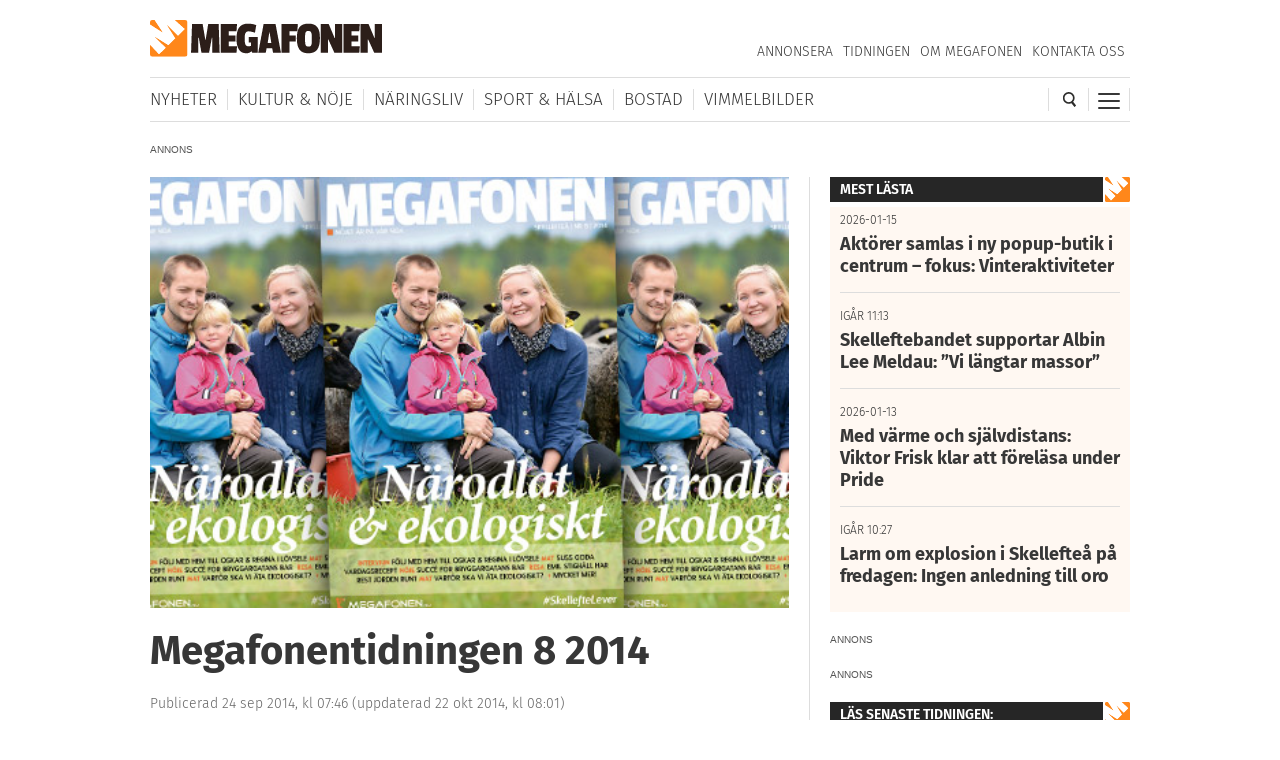

--- FILE ---
content_type: text/html; charset=UTF-8
request_url: https://megafonen.se/2014/09/megafonentidningen-8-2014
body_size: 24032
content:
<!DOCTYPE html><html lang="sv-SE"> <head> <meta charset="UTF-8"/> <meta name="viewport" content="width=device-width,initial-scale=1,maximum-scale=1,user-scalable=no"> <meta http-equiv="X-UA-Compatible" content="ie=edge"> <title>Megafonentidningen 8 2014 - Megafonen Skellefteå</title> <link rel="profile" href="http://gmpg.org/xfn/11"/> <link rel="stylesheet" type="text/css" media="all" href="https://megafonen.se/wp/wp-content/themes/megafonen_v3/assets/style.min.b4ddfc67a8ce4e3397e6f312ae4a5535.css"/> <link rel="icon" type="image/png" sizes="32x32" href="https://megafonen.se/wp/wp-content/themes/megafonen_v3/assets/_images/deviceicons/favicon-32x32.png"> <link rel="icon" type="image/png" sizes="16x16" href="https://megafonen.se/wp/wp-content/themes/megafonen_v3/assets/_images/deviceicons/favicon-16x16.png"> <link rel="shortcut icon" href="https://megafonen.se/wp/wp-content/themes/megafonen_v3/assets/_images/deviceicons/favicon.ico"> <link rel="apple-touch-icon" sizes="57x57" href="https://megafonen.se/wp/wp-content/themes/megafonen_v3/assets/_images/deviceicons/touch-icon-iphone.png"> <link rel="apple-touch-icon" sizes="76x76" href="https://megafonen.se/wp/wp-content/themes/megafonen_v3/assets/_images/deviceicons/touch-icon-ipad.png"> <link rel="apple-touch-icon" sizes="120x120" href="https://megafonen.se/wp/wp-content/themes/megafonen_v3/assets/_images/deviceicons/touch-icon-iphone-retina.png"> <link rel="apple-touch-icon" sizes="152x152" href="https://megafonen.se/wp/wp-content/themes/megafonen_v3/assets/_images/deviceicons/touch-icon-ipad-retina.png"> <link rel="apple-touch-icon" sizes="167x167" href="https://megafonen.se/wp/wp-content/themes/megafonen_v3/assets/_images/deviceicons/touch-icon-ipad-pro.png"> <link rel="apple-touch-icon" sizes="180x180" href="https://megafonen.se/wp/wp-content/themes/megafonen_v3/assets/_images/deviceicons/touch-icon-iphone-6-plus.png"> <meta name='robots' content='index, follow, max-image-preview:large, max-snippet:-1, max-video-preview:-1'/> <style>img:is([sizes="auto" i], [sizes^="auto," i]) { contain-intrinsic-size: 3000px 1500px }</style>  <meta name="description" content="Tema mat med inriktning mot ekologiskt och hållbart + mycket mer! Läs senaste numret av Megafonentidningen här. Kontakta oss » Annonsera »"/> <link rel="canonical" href="https://megafonen.se/2014/09/megafonentidningen-8-2014"/> <meta property="og:locale" content="sv_SE"/> <meta property="og:type" content="article"/> <meta property="og:title" content="Megafonentidningen 8 2014 - Megafonen Skellefteå"/> <meta property="og:description" content="TIDNINGEN Tema mat med inriktning mot ekologiskt och hållbart + mycket mer! Läs senaste numret av Megafonentidningen här. Kontakta oss » Annonsera »"/> <meta property="og:url" content="https://megafonen.se/2014/09/megafonentidningen-8-2014"/> <meta property="og:site_name" content="Megafonen Skellefteå"/> <meta property="article:publisher" content="https://www.facebook.com/Megafonen.nu/"/> <meta property="article:published_time" content="2014-09-24T05:46:15+00:00"/> <meta property="article:modified_time" content="2014-10-22T06:01:43+00:00"/> <meta property="og:image" content="https://megafonen.se/wp/wp-content/uploads/2014/09/468_Megafonentidningen_8_2014.jpg"/> <meta property="og:image:width" content="468"/> <meta property="og:image:height" content="315"/> <meta property="og:image:type" content="image/jpeg"/> <meta name="author" content="Magnus Lindkvist"/> <meta name="twitter:card" content="summary_large_image"/> <meta name="twitter:label1" content="Skriven av"/> <meta name="twitter:data1" content="Magnus Lindkvist"/> <meta name="twitter:label2" content="Beräknad lästid"/> <meta name="twitter:data2" content="1 minut"/> <link rel="alternate" type="application/rss+xml" title="Megafonen Skellefteå &raquo; Kommentarsflöde för Megafonentidningen 8 2014" href="https://megafonen.se/2014/09/megafonentidningen-8-2014/feed"/><style id='classic-theme-styles-inline-css' type='text/css'>
/*! This file is auto-generated */
.wp-block-button__link{color:#fff;background-color:#32373c;border-radius:9999px;box-shadow:none;text-decoration:none;padding:calc(.667em + 2px) calc(1.333em + 2px);font-size:1.125em}.wp-block-file__button{background:#32373c;color:#fff;text-decoration:none}
</style><style id='global-styles-inline-css' type='text/css'>
:root{--wp--preset--aspect-ratio--square: 1;--wp--preset--aspect-ratio--4-3: 4/3;--wp--preset--aspect-ratio--3-4: 3/4;--wp--preset--aspect-ratio--3-2: 3/2;--wp--preset--aspect-ratio--2-3: 2/3;--wp--preset--aspect-ratio--16-9: 16/9;--wp--preset--aspect-ratio--9-16: 9/16;--wp--preset--color--black: #000000;--wp--preset--color--cyan-bluish-gray: #abb8c3;--wp--preset--color--white: #ffffff;--wp--preset--color--pale-pink: #f78da7;--wp--preset--color--vivid-red: #cf2e2e;--wp--preset--color--luminous-vivid-orange: #ff6900;--wp--preset--color--luminous-vivid-amber: #fcb900;--wp--preset--color--light-green-cyan: #7bdcb5;--wp--preset--color--vivid-green-cyan: #00d084;--wp--preset--color--pale-cyan-blue: #8ed1fc;--wp--preset--color--vivid-cyan-blue: #0693e3;--wp--preset--color--vivid-purple: #9b51e0;--wp--preset--gradient--vivid-cyan-blue-to-vivid-purple: linear-gradient(135deg,rgba(6,147,227,1) 0%,rgb(155,81,224) 100%);--wp--preset--gradient--light-green-cyan-to-vivid-green-cyan: linear-gradient(135deg,rgb(122,220,180) 0%,rgb(0,208,130) 100%);--wp--preset--gradient--luminous-vivid-amber-to-luminous-vivid-orange: linear-gradient(135deg,rgba(252,185,0,1) 0%,rgba(255,105,0,1) 100%);--wp--preset--gradient--luminous-vivid-orange-to-vivid-red: linear-gradient(135deg,rgba(255,105,0,1) 0%,rgb(207,46,46) 100%);--wp--preset--gradient--very-light-gray-to-cyan-bluish-gray: linear-gradient(135deg,rgb(238,238,238) 0%,rgb(169,184,195) 100%);--wp--preset--gradient--cool-to-warm-spectrum: linear-gradient(135deg,rgb(74,234,220) 0%,rgb(151,120,209) 20%,rgb(207,42,186) 40%,rgb(238,44,130) 60%,rgb(251,105,98) 80%,rgb(254,248,76) 100%);--wp--preset--gradient--blush-light-purple: linear-gradient(135deg,rgb(255,206,236) 0%,rgb(152,150,240) 100%);--wp--preset--gradient--blush-bordeaux: linear-gradient(135deg,rgb(254,205,165) 0%,rgb(254,45,45) 50%,rgb(107,0,62) 100%);--wp--preset--gradient--luminous-dusk: linear-gradient(135deg,rgb(255,203,112) 0%,rgb(199,81,192) 50%,rgb(65,88,208) 100%);--wp--preset--gradient--pale-ocean: linear-gradient(135deg,rgb(255,245,203) 0%,rgb(182,227,212) 50%,rgb(51,167,181) 100%);--wp--preset--gradient--electric-grass: linear-gradient(135deg,rgb(202,248,128) 0%,rgb(113,206,126) 100%);--wp--preset--gradient--midnight: linear-gradient(135deg,rgb(2,3,129) 0%,rgb(40,116,252) 100%);--wp--preset--font-size--small: 13px;--wp--preset--font-size--medium: 20px;--wp--preset--font-size--large: 36px;--wp--preset--font-size--x-large: 42px;--wp--preset--spacing--20: 0.44rem;--wp--preset--spacing--30: 0.67rem;--wp--preset--spacing--40: 1rem;--wp--preset--spacing--50: 1.5rem;--wp--preset--spacing--60: 2.25rem;--wp--preset--spacing--70: 3.38rem;--wp--preset--spacing--80: 5.06rem;--wp--preset--shadow--natural: 6px 6px 9px rgba(0, 0, 0, 0.2);--wp--preset--shadow--deep: 12px 12px 50px rgba(0, 0, 0, 0.4);--wp--preset--shadow--sharp: 6px 6px 0px rgba(0, 0, 0, 0.2);--wp--preset--shadow--outlined: 6px 6px 0px -3px rgba(255, 255, 255, 1), 6px 6px rgba(0, 0, 0, 1);--wp--preset--shadow--crisp: 6px 6px 0px rgba(0, 0, 0, 1);}:where(.is-layout-flex){gap: 0.5em;}:where(.is-layout-grid){gap: 0.5em;}body .is-layout-flex{display: flex;}.is-layout-flex{flex-wrap: wrap;align-items: center;}.is-layout-flex > :is(*, div){margin: 0;}body .is-layout-grid{display: grid;}.is-layout-grid > :is(*, div){margin: 0;}:where(.wp-block-columns.is-layout-flex){gap: 2em;}:where(.wp-block-columns.is-layout-grid){gap: 2em;}:where(.wp-block-post-template.is-layout-flex){gap: 1.25em;}:where(.wp-block-post-template.is-layout-grid){gap: 1.25em;}.has-black-color{color: var(--wp--preset--color--black) !important;}.has-cyan-bluish-gray-color{color: var(--wp--preset--color--cyan-bluish-gray) !important;}.has-white-color{color: var(--wp--preset--color--white) !important;}.has-pale-pink-color{color: var(--wp--preset--color--pale-pink) !important;}.has-vivid-red-color{color: var(--wp--preset--color--vivid-red) !important;}.has-luminous-vivid-orange-color{color: var(--wp--preset--color--luminous-vivid-orange) !important;}.has-luminous-vivid-amber-color{color: var(--wp--preset--color--luminous-vivid-amber) !important;}.has-light-green-cyan-color{color: var(--wp--preset--color--light-green-cyan) !important;}.has-vivid-green-cyan-color{color: var(--wp--preset--color--vivid-green-cyan) !important;}.has-pale-cyan-blue-color{color: var(--wp--preset--color--pale-cyan-blue) !important;}.has-vivid-cyan-blue-color{color: var(--wp--preset--color--vivid-cyan-blue) !important;}.has-vivid-purple-color{color: var(--wp--preset--color--vivid-purple) !important;}.has-black-background-color{background-color: var(--wp--preset--color--black) !important;}.has-cyan-bluish-gray-background-color{background-color: var(--wp--preset--color--cyan-bluish-gray) !important;}.has-white-background-color{background-color: var(--wp--preset--color--white) !important;}.has-pale-pink-background-color{background-color: var(--wp--preset--color--pale-pink) !important;}.has-vivid-red-background-color{background-color: var(--wp--preset--color--vivid-red) !important;}.has-luminous-vivid-orange-background-color{background-color: var(--wp--preset--color--luminous-vivid-orange) !important;}.has-luminous-vivid-amber-background-color{background-color: var(--wp--preset--color--luminous-vivid-amber) !important;}.has-light-green-cyan-background-color{background-color: var(--wp--preset--color--light-green-cyan) !important;}.has-vivid-green-cyan-background-color{background-color: var(--wp--preset--color--vivid-green-cyan) !important;}.has-pale-cyan-blue-background-color{background-color: var(--wp--preset--color--pale-cyan-blue) !important;}.has-vivid-cyan-blue-background-color{background-color: var(--wp--preset--color--vivid-cyan-blue) !important;}.has-vivid-purple-background-color{background-color: var(--wp--preset--color--vivid-purple) !important;}.has-black-border-color{border-color: var(--wp--preset--color--black) !important;}.has-cyan-bluish-gray-border-color{border-color: var(--wp--preset--color--cyan-bluish-gray) !important;}.has-white-border-color{border-color: var(--wp--preset--color--white) !important;}.has-pale-pink-border-color{border-color: var(--wp--preset--color--pale-pink) !important;}.has-vivid-red-border-color{border-color: var(--wp--preset--color--vivid-red) !important;}.has-luminous-vivid-orange-border-color{border-color: var(--wp--preset--color--luminous-vivid-orange) !important;}.has-luminous-vivid-amber-border-color{border-color: var(--wp--preset--color--luminous-vivid-amber) !important;}.has-light-green-cyan-border-color{border-color: var(--wp--preset--color--light-green-cyan) !important;}.has-vivid-green-cyan-border-color{border-color: var(--wp--preset--color--vivid-green-cyan) !important;}.has-pale-cyan-blue-border-color{border-color: var(--wp--preset--color--pale-cyan-blue) !important;}.has-vivid-cyan-blue-border-color{border-color: var(--wp--preset--color--vivid-cyan-blue) !important;}.has-vivid-purple-border-color{border-color: var(--wp--preset--color--vivid-purple) !important;}.has-vivid-cyan-blue-to-vivid-purple-gradient-background{background: var(--wp--preset--gradient--vivid-cyan-blue-to-vivid-purple) !important;}.has-light-green-cyan-to-vivid-green-cyan-gradient-background{background: var(--wp--preset--gradient--light-green-cyan-to-vivid-green-cyan) !important;}.has-luminous-vivid-amber-to-luminous-vivid-orange-gradient-background{background: var(--wp--preset--gradient--luminous-vivid-amber-to-luminous-vivid-orange) !important;}.has-luminous-vivid-orange-to-vivid-red-gradient-background{background: var(--wp--preset--gradient--luminous-vivid-orange-to-vivid-red) !important;}.has-very-light-gray-to-cyan-bluish-gray-gradient-background{background: var(--wp--preset--gradient--very-light-gray-to-cyan-bluish-gray) !important;}.has-cool-to-warm-spectrum-gradient-background{background: var(--wp--preset--gradient--cool-to-warm-spectrum) !important;}.has-blush-light-purple-gradient-background{background: var(--wp--preset--gradient--blush-light-purple) !important;}.has-blush-bordeaux-gradient-background{background: var(--wp--preset--gradient--blush-bordeaux) !important;}.has-luminous-dusk-gradient-background{background: var(--wp--preset--gradient--luminous-dusk) !important;}.has-pale-ocean-gradient-background{background: var(--wp--preset--gradient--pale-ocean) !important;}.has-electric-grass-gradient-background{background: var(--wp--preset--gradient--electric-grass) !important;}.has-midnight-gradient-background{background: var(--wp--preset--gradient--midnight) !important;}.has-small-font-size{font-size: var(--wp--preset--font-size--small) !important;}.has-medium-font-size{font-size: var(--wp--preset--font-size--medium) !important;}.has-large-font-size{font-size: var(--wp--preset--font-size--large) !important;}.has-x-large-font-size{font-size: var(--wp--preset--font-size--x-large) !important;}
:where(.wp-block-post-template.is-layout-flex){gap: 1.25em;}:where(.wp-block-post-template.is-layout-grid){gap: 1.25em;}
:where(.wp-block-columns.is-layout-flex){gap: 2em;}:where(.wp-block-columns.is-layout-grid){gap: 2em;}
:root :where(.wp-block-pullquote){font-size: 1.5em;line-height: 1.6;}
</style><link rel='stylesheet' id='titan-adminbar-styles-css' href='https://megafonen.se/wp/wp-content/plugins/anti-spam/assets/css/admin-bar.css?ver=7.3.8' type='text/css' media='all'/><link rel='stylesheet' id='cmplz-general-css' href='https://megafonen.se/wp/wp-content/plugins/complianz-gdpr-premium/assets/css/cookieblocker.min.css?ver=1757696560' type='text/css' media='all'/><script type="text/javascript" src="https://megafonen.se/wp/wp-content/plugins/complianz-gdpr-premium/pro/tcf-stub/build/index.js?ver=1757696560" id="cmplz-tcf-stub-js"></script><script type="text/javascript" id="cmplz-tcf-js-extra">
/* <![CDATA[ */
var cmplz_tcf = {"cmp_url":"https:\/\/megafonen.se\/wp\/wp-content\/uploads\/complianz\/","retention_string":"Bevarande i dagar","undeclared_string":"Ej deklarerat","isServiceSpecific":"1","excludedVendors":{"15":15,"46":46,"56":56,"66":66,"110":110,"119":119,"139":139,"141":141,"174":174,"192":192,"262":262,"295":295,"375":375,"377":377,"387":387,"415":415,"427":427,"431":431,"435":435,"508":508,"512":512,"521":521,"527":527,"531":531,"569":569,"581":581,"587":587,"615":615,"626":626,"644":644,"667":667,"713":713,"733":733,"734":734,"736":736,"748":748,"756":756,"776":776,"806":806,"822":822,"830":830,"836":836,"856":856,"876":876,"879":879,"882":882,"888":888,"890":890,"894":894,"901":901,"909":909,"970":970,"986":986,"996":996,"1013":1013,"1015":1015,"1018":1018,"1022":1022,"1039":1039,"1044":1044,"1051":1051,"1075":1075,"1078":1078,"1079":1079,"1094":1094,"1107":1107,"1121":1121,"1124":1124,"1139":1139,"1141":1141,"1149":1149,"1156":1156,"1164":1164,"1167":1167,"1173":1173,"1181":1181,"1184":1184,"1199":1199,"1211":1211,"1216":1216,"1252":1252,"1263":1263,"1293":1293,"1298":1298,"1305":1305,"1319":1319,"1342":1342,"1343":1343,"1351":1351,"1355":1355,"1365":1365,"1366":1366,"1368":1368,"1371":1371,"1373":1373,"1383":1383,"1387":1387,"1391":1391,"1405":1405,"1418":1418,"1423":1423,"1425":1425,"1428":1428,"1440":1440,"1442":1442,"1482":1482,"1485":1485,"1492":1492,"1495":1495,"1496":1496,"1498":1498,"1503":1503,"1508":1508,"1509":1509,"1510":1510,"1519":1519},"purposes":[1,2,7,3,4,8,9,10,6,5],"specialPurposes":[1,2,3],"features":[1,2],"specialFeatures":[],"publisherCountryCode":"SE","lspact":"N","ccpa_applies":"","ac_mode":"1","debug":"","prefix":"cmplz_"};
/* ]]> */
</script><script defer type="text/javascript" src="https://megafonen.se/wp/wp-content/plugins/complianz-gdpr-premium/pro/tcf/build/index.js?ver=19bc4da4da0039b340b0" id="cmplz-tcf-js"></script><link rel="https://api.w.org/" href="https://megafonen.se/wp-json/"/><link rel="alternate" title="JSON" type="application/json" href="https://megafonen.se/wp-json/wp/v2/posts/29249"/><link rel="EditURI" type="application/rsd+xml" title="RSD" href="https://megafonen.se/wp/xmlrpc.php?rsd"/><meta name="generator" content="WordPress 6.8.3"/><link rel='shortlink' href='https://megafonen.se/?p=29249'/><link rel="alternate" title="oEmbed (JSON)" type="application/json+oembed" href="https://megafonen.se/wp-json/oembed/1.0/embed?url=https%3A%2F%2Fmegafonen.se%2F2014%2F09%2Fmegafonentidningen-8-2014"/><link rel="alternate" title="oEmbed (XML)" type="text/xml+oembed" href="https://megafonen.se/wp-json/oembed/1.0/embed?url=https%3A%2F%2Fmegafonen.se%2F2014%2F09%2Fmegafonentidningen-8-2014&#038;format=xml"/> <style>.cmplz-hidden {
					display: none !important;
				}</style> <script>window['gtag_enable_tcf_support'] = true;</script> <script>
		  window.dataLayer = window.dataLayer || [];
		  function gtag(){dataLayer.push(arguments);}
		  gtag('js', new Date());

		  		 		</script>  <script data-category="functional">
            (function(w,d,s,l,i){w[l]=w[l]||[];w[l].push({'gtm.start':
            new Date().getTime(),event:'gtm.js'});var f=d.getElementsByTagName(s)[0],
            j=d.createElement(s),dl=l!='dataLayer'?'&l='+l:'';j.async=true;j.src=
            'https://www.googletagmanager.com/gtm.js?id='+i+dl;f.parentNode.insertBefore(j,f);
            })(window,document,'script','dataLayer','GTM-K6RH9JH');
            
            const revokeListeners = [];
            window.addRevokeListener = (callback) => {
                revokeListeners.push(callback);
            };
            document.addEventListener("cmplz_revoke", function (e) {
                cmplz_set_cookie('cmplz_consent_mode', 'revoked', false );
                revokeListeners.forEach((callback) => {
                    callback();
                });
            });

            const consentListeners = [];
            /**
             * Called from GTM template to set callback to be executed when user consent is provided.
             * @param callback
             */
            window.addConsentUpdateListener = (callback) => {
                consentListeners.push(callback);
            };
            document.addEventListener("cmplz_fire_categories", function (e) {
                var consentedCategories = e.detail.categories;
                const consent = {
                    'security_storage': "granted",
                    'functionality_storage': "granted",
                    'personalization_storage':  cmplz_in_array( 'preferences', consentedCategories ) ? 'granted' : 'denied',
                    'analytics_storage':  cmplz_in_array( 'statistics', consentedCategories ) ? 'granted' : 'denied',
                    'ad_storage': cmplz_in_array( 'marketing', consentedCategories ) ? 'granted' : 'denied',
                    'ad_user_data': cmplz_in_array( 'marketing', consentedCategories ) ? 'granted' : 'denied',
                    'ad_personalization': cmplz_in_array( 'marketing', consentedCategories ) ? 'granted' : 'denied',
                };

                //don't use automatic prefixing, as the TM template needs to be sure it's cmplz_.
                let consented = [];
                for (const [key, value] of Object.entries(consent)) {
                    if (value === 'granted') {
                        consented.push(key);
                    }
                }
                cmplz_set_cookie('cmplz_consent_mode', consented.join(','), false );
                consentListeners.forEach((callback) => {
                    callback(consent);
                });
            });
        </script>   <script async src="https://securepubads.g.doubleclick.net/tag/js/gpt.js"></script> <script>
		window.googletag = window.googletag || {cmd: []};
		googletag.cmd.push(function() {
			// Top banner
			var responsiveAdTop = googletag.defineSlot('/22646727355/megafonen/megafonen-desktop-panorama-top', [[320, 320], [320, 480], [980, 120], [980, 240], [980, 360], [980, 480]], 'div-gpt-ad-1695813467860-0').setTargeting('test', 'lazyload').addService(googletag.pubads());
			// Top banner on single article
			var responsiveDesktopTopAd = googletag.defineSlot('/22646727355/megafonen/megafonen-desktop-panorama-top-single', [[980, 120], [980, 240], [980, 360], [980, 480]], 'div-gpt-ad-1695813467860-02').setTargeting('test', 'lazyload').addService(googletag.pubads());
			// Mobile top on single articlem replaces responsiveDesktopAd (panorama-top-single)
			var responsiveMobileAd = googletag.defineSlot('/22646727355/megafonen/megafonen-mobile-top', [[320, 320], [320, 480]], 'div-gpt-ad-1695813596380-0').setTargeting('test', 'lazyload').addService(googletag.pubads());
			// Article ads
			var responsiveAdArticle1 = googletag.defineSlot('/22646727355/megafonen/megafonen-desktop-article-1', [[320, 320], [320, 480], [640, 320]], 'div-gpt-ad-1695813352844-0').setTargeting('test', 'lazyload').addService(googletag.pubads());
			var responsiveAdArticle2 = googletag.defineSlot('/22646727355/megafonen/megafonen-desktop-article-2', [[320, 320], [320, 480], [640, 320]], 'div-gpt-ad-1695813407966-0').setTargeting('test', 'lazyload').addService(googletag.pubads());
			var responsiveAdArticle3 = googletag.defineSlot('/22646727355/megafonen/megafonen-desktop-article-3', [[320, 320], [320, 480], [640, 320]], 'div-gpt-ad-1695813424096-0').setTargeting('test', 'lazyload').addService(googletag.pubads());
			// Scroll ad on desktop
			var responsiveAdScroll = googletag.defineSlot('/22646727355/megafonen/megafonen-desktop-scroll', [[300, 250], [300, 600]], 'div-gpt-ad-1695813483948-0').setTargeting('test', 'lazyload').addService(googletag.pubads());
			// Sidebar on desktop
			var responsiveAdSidebar = googletag.defineSlot('/22646727355/megafonen/megafonen-desktop-sidebar',[[300, 250], [300, 600]], 'div-gpt-ad-1695813497238-0').setTargeting('test', 'lazyload').addService(googletag.pubads())
            // Sidebar on desktop extra (snurran)
			var responsiveAdSidebarExtra = googletag.defineSlot('/22646727355/megafonen/megafonen-desktop-sidebar-extra',[[300, 250], [300, 600]], 'div-gpt-ad-1695813497242-0').setTargeting('test', 'lazyload').addService(googletag.pubads());
            // Newsfeed Extra (snurran)
            var responsiveAdNewsfeedExtra = googletag.defineSlot('/22646727355/megafonen/megafonen-desktop-newsfeeds-extra', [[320, 320], [320, 480], [640, 320]], 'div-gpt-ad-1695813497244-0').setTargeting('test', 'lazyload').addService(googletag.pubads());

			// Enable lazy loading with...
			googletag.pubads().enableLazyLoad({
				// Fetch slots within 2 viewports.
				fetchMarginPercent: 100,
				// Render slots within 1 viewports.
				renderMarginPercent: 100,
				// Double the above values on mobile, where viewports are smaller
				// and users tend to scroll faster.
				mobileScaling: 1.0
			});

			// Register event handlers to observe lazy loading behavior.
			googletag.pubads().addEventListener('slotRequested', function(event) {
				updateSlotStatus(event.slot.getSlotElementId(), 'fetched');
				console.log('ad requested');
			});
			googletag.pubads().addEventListener('slotOnload', function(event) {
				updateSlotStatus(event.slot.getSlotElementId(), 'rendered');
				console.log('ad rendered');
			});

			/* Responsive ads */
			var mappingTop =
				googletag.sizeMapping()
						.addSize([768, 0], [[980, 120], [980, 240], [980, 360], [980, 480]])
						.addSize([0, 0], [[320, 320], [320, 480]])
						.build();
			responsiveAdTop.defineSizeMapping(mappingTop);

			var mappingSingleMobileTop =
				googletag.sizeMapping()
						.addSize([768, 0], [])
						.addSize([0, 0], [[320, 320], [320, 480]])
						.build();
			responsiveMobileAd.defineSizeMapping(mappingSingleMobileTop);

			var mappingScroll =
				googletag.sizeMapping()
						.addSize([1340, 0], [[300, 250], [300, 600]])
						.addSize([0, 0], [])
						.build();
			responsiveAdScroll.defineSizeMapping(mappingScroll);

			var mappingSidebar =
				googletag.sizeMapping()
						.addSize([768, 0], [[300, 250], [300, 600]])
						.addSize([0, 0], [])
						.build();
			responsiveAdSidebar.defineSizeMapping(mappingSidebar);
			responsiveAdSidebarExtra.defineSizeMapping(mappingSidebar);

			var mappingSingleDesktopTop =
				googletag.sizeMapping()
						.addSize([768, 0], [[980, 120], [980, 240], [980, 360], [980, 480]])
						.addSize([0, 0], [])
						.build();
			responsiveDesktopTopAd.defineSizeMapping(mappingSingleDesktopTop);

			var mapping =
				googletag.sizeMapping()
						.addSize([768, 0], [640,320])
						.addSize([0, 0], [[320, 320], [320, 480]])
						.build();
			responsiveAdArticle1.defineSizeMapping(mapping);
			responsiveAdArticle2.defineSizeMapping(mapping);
			responsiveAdArticle3.defineSizeMapping(mapping);
            responsiveAdNewsfeedExtra.defineSizeMapping(mapping);

			/* Enable servies */
			googletag.enableServices();

		});
		function updateSlotStatus(slotId, state) {
			var elem = document.getElementById(slotId + '-' + state);
		}
		</script> </head> <body data-cmplz=1 class="wp-singular post-template-default single single-post postid-29249 single-format-standard wp-theme-megafonen_v3">  <noscript><iframe src="https://www.googletagmanager.com/ns.html?id=GTM-K6RH9JH" height="0" width="0" style="display:none;visibility:hidden"></iframe></noscript>  <input type="checkbox" id="cb-mobile-nav-trigger"> <nav class="mobile-nav"> <div class="menu-mobilmeny-container"><ul id="menu-mobilmeny" class="menu"><li id="menu-item-71613" class="menu-item menu-item-type-post_type menu-item-object-page menu-item-home menu-item-71613"><a href="https://megafonen.se/" itemprop="url">Startsidan</a></li><li id="menu-item-62612" class="menu-item menu-item-type-post_type menu-item-object-page menu-item-home menu-item-has-children menu-item-62612"><a href="https://megafonen.se/" itemprop="url">Kategorier</a><ul class="sub-menu"> <li id="menu-item-71621" class="menu-item menu-item-type-taxonomy menu-item-object-category menu-item-71621"><a href="https://megafonen.se/kategori/aktivitet" itemprop="url">Aktiviteter</a></li> <li id="menu-item-71622" class="menu-item menu-item-type-taxonomy menu-item-object-category menu-item-71622"><a href="https://megafonen.se/kategori/annons" itemprop="url">Annonsartiklar</a></li> <li id="menu-item-72514" class="menu-item menu-item-type-taxonomy menu-item-object-category menu-item-72514"><a href="https://megafonen.se/kategori/nyheter/blaljus" itemprop="url">Blåljus</a></li> <li id="menu-item-70573" class="menu-item menu-item-type-taxonomy menu-item-object-category menu-item-70573"><a href="https://megafonen.se/kategori/bostad" itemprop="url">Bostad</a></li> <li id="menu-item-71614" class="menu-item menu-item-type-taxonomy menu-item-object-category menu-item-71614"><a href="https://megafonen.se/kategori/bildspel" itemprop="url">Bildspel</a></li> <li id="menu-item-70577" class="menu-item menu-item-type-taxonomy menu-item-object-category menu-item-70577"><a href="https://megafonen.se/kategori/bostad/inredning" itemprop="url">Inredning</a></li> <li id="menu-item-70569" class="menu-item menu-item-type-taxonomy menu-item-object-category menu-item-70569"><a href="https://megafonen.se/kategori/kultur-noje" itemprop="url">Kultur &amp; Nöje</a></li> <li id="menu-item-70578" class="menu-item menu-item-type-taxonomy menu-item-object-category menu-item-70578"><a href="https://megafonen.se/kategori/kronikor" itemprop="url">Krönikor</a></li> <li id="menu-item-70572" class="menu-item menu-item-type-taxonomy menu-item-object-category menu-item-70572"><a href="https://megafonen.se/kategori/kultur-noje/musik" itemprop="url">Musik</a></li> <li id="menu-item-71615" class="menu-item menu-item-type-taxonomy menu-item-object-category menu-item-71615"><a href="https://megafonen.se/kategori/mat-dryck" itemprop="url">Mat &amp; Dryck</a></li> <li id="menu-item-71616" class="menu-item menu-item-type-taxonomy menu-item-object-category menu-item-71616"><a href="https://megafonen.se/kategori/mode" itemprop="url">Mode</a></li> <li id="menu-item-70568" class="menu-item menu-item-type-taxonomy menu-item-object-category menu-item-70568"><a href="https://megafonen.se/kategori/nyheter" itemprop="url">Nyheter</a></li> <li id="menu-item-70570" class="menu-item menu-item-type-taxonomy menu-item-object-category menu-item-70570"><a href="https://megafonen.se/kategori/naringsliv" itemprop="url">Näringsliv</a></li> <li id="menu-item-71617" class="menu-item menu-item-type-taxonomy menu-item-object-category menu-item-71617"><a href="https://megafonen.se/kategori/personportratt" itemprop="url">Personporträtt</a></li> <li id="menu-item-71618" class="menu-item menu-item-type-taxonomy menu-item-object-category menu-item-71618"><a href="https://megafonen.se/kategori/resa" itemprop="url">Resa</a></li> <li id="menu-item-71619" class="menu-item menu-item-type-taxonomy menu-item-object-category menu-item-71619"><a href="https://megafonen.se/kategori/samhalle" itemprop="url">Samhälle</a></li> <li id="menu-item-71620" class="menu-item menu-item-type-taxonomy menu-item-object-category menu-item-71620"><a href="https://megafonen.se/kategori/sport-halsa" itemprop="url">Sport &amp; Hälsa</a></li></ul></li><li id="menu-item-69331" class="menu-item menu-item-type-post_type menu-item-object-page menu-item-69331"><a href="https://megafonen.se/kalender" itemprop="url">Kalender</a></li><li id="menu-item-69330" class="menu-item menu-item-type-post_type menu-item-object-page menu-item-69330"><a href="https://megafonen.se/vimmel" itemprop="url">Vimmelbilder</a></li><li id="menu-item-62619" class="menu-item menu-item-type-custom menu-item-object-custom menu-item-62619"><a target="_blank" href="https://megafonen.se/annons" itemprop="url">Annonsera</a></li><li id="menu-item-70051" class="menu-item menu-item-type-post_type menu-item-object-page menu-item-70051"><a href="https://megafonen.se/tidningen" itemprop="url">Tidningen</a></li><li id="menu-item-113033" class="menu-item menu-item-type-post_type menu-item-object-page menu-item-113033"><a href="https://megafonen.se/tavlingar" itemprop="url">Tävlingar på Megafonen</a></li><li id="menu-item-62616" class="menu-item menu-item-type-post_type menu-item-object-page menu-item-62616"><a href="https://megafonen.se/om" itemprop="url">Om Megafonen</a></li><li id="menu-item-62617" class="menu-item menu-item-type-post_type menu-item-object-page menu-item-62617"><a href="https://megafonen.se/kontakt" itemprop="url">Kontakta oss</a></li></ul></div> </nav> <div id="wrapper"> <header class="header"> <div class="header-detect-mobile"></div> <div class="header-body"> <div class="header-placeholder"></div> <div class="header-top"> <div id="ref-header-publisher" class="header-logo" itemprop="publisher" itemscope itemtype="http://schema.org/NewsMediaOrganization" itemid="https://megafonen.se"> <meta itemprop="name" content="Megafonen Skellefteå"> <a itemprop="url" href="https://megafonen.se"> <span itemprop="logo" itemscope itemtype="https://schema.org/ImageObject"> <img src="https://megafonen.se/wp/wp-content/themes/megafonen_v3/assets/_images/megafonen-logo.svg" alt="Megafonen logotyp"/> <link itemprop="url" href="https://megafonen.se/wp/wp-content/themes/megafonen_v3/assets/_images/megafonen-logo-icon-fallback.png"> </span> </a> </div> <div class="header-menu-btn header-menu-btn--switch"> <div class="header-menu-btn-box"> <div class="header-menu-btn-inner"></div> </div> </div> <div class="header-search-btn"> <img src="https://megafonen.se/wp/wp-content/themes/megafonen_v3/assets/_images/search-icon.svg" alt="Sök"/> </div> <nav id="secondary-nav"> <div class="menu-sekundarmeny-container"><ul id="menu-sekundarmeny" class="menu"><li id="menu-item-40531" class="menu-item menu-item-type-custom menu-item-object-custom menu-item-40531"><a target="_blank" href="https://megafonen.se/annons/" itemprop="url">Annonsera</a></li><li id="menu-item-70052" class="menu-item menu-item-type-post_type menu-item-object-page menu-item-70052"><a href="https://megafonen.se/tidningen" itemprop="url">Tidningen</a></li><li id="menu-item-103" class="menu-item menu-item-type-post_type menu-item-object-page menu-item-103"><a href="https://megafonen.se/om" itemprop="url">Om Megafonen</a></li><li id="menu-item-104" class="menu-item menu-item-type-post_type menu-item-object-page menu-item-104"><a href="https://megafonen.se/kontakt" itemprop="url">Kontakta oss</a></li></ul></div> </nav> <div class="mobile-search"> <div itemscope itemtype="http://schema.org/WebSite"> <link itemprop="url" href="https://megafonen.se"/> <form itemprop="potentialAction" itemscope itemtype="http://schema.org/SearchAction" role="search" method="get" action="https://megafonen.se"> <meta itemprop="target" content="https://megafonen.se?s={s}"/> <input itemprop="query-input" class="main-form" name="s" type="text" placeholder="Sök"/> </form></div> <div class="mobile-search-close-btn">&#215;</div> </div> </div> <nav id="primary-nav" itemscope itemtype="http://schema.org/SiteNavigationElement"> <div class="menu-huvudmeny-container"><ul id="menu-huvudmeny" class="menu"><li id="menu-item-69263" class="menu-item menu-item-type-taxonomy menu-item-object-category menu-item-69263" itemprop="name"><a href="https://megafonen.se/kategori/nyheter" itemprop="url">Nyheter</a></li><li id="menu-item-69265" class="menu-item menu-item-type-taxonomy menu-item-object-category menu-item-69265" itemprop="name"><a href="https://megafonen.se/kategori/kultur-noje" itemprop="url">Kultur &#038; Nöje</a></li><li id="menu-item-69262" class="menu-item menu-item-type-taxonomy menu-item-object-category menu-item-69262" itemprop="name"><a href="https://megafonen.se/kategori/naringsliv" itemprop="url">Näringsliv</a></li><li id="menu-item-71577" class="menu-item menu-item-type-taxonomy menu-item-object-category menu-item-71577" itemprop="name"><a href="https://megafonen.se/kategori/sport-halsa" itemprop="url">Sport &#038; Hälsa</a></li><li id="menu-item-69266" class="menu-item menu-item-type-taxonomy menu-item-object-category menu-item-69266" itemprop="name"><a href="https://megafonen.se/kategori/bostad" itemprop="url">Bostad</a></li><li id="menu-item-69260" class="menu-item menu-item-type-post_type menu-item-object-page menu-item-69260" itemprop="name"><a href="https://megafonen.se/vimmel" itemprop="url">Vimmelbilder</a></li></ul><div class="primary-nav-search-btn"><img src="https://megafonen.se/wp/wp-content/themes/megafonen_v3/assets/_images/search-icon.svg" alt="Sök"/></div><div class="primary-nav-expand"> <div class="primary-nav-expand-btn primary-nav-expand-btn--switch"> <div class="primary-nav-expand-btn-box"> <div class="primary-nav-expand-btn-inner"></div> </div> </div> </div></div> </nav> <div id="primary-nav-expanded"> <div class="menu-huvudmeny-expanderad-container"><ul id="menu-huvudmeny-expanderad" class="menu"><li id="menu-item-71589" class="menu-item menu-item-type-taxonomy menu-item-object-category menu-item-has-children menu-item-71589"><a href="https://megafonen.se/kategori/nyheter" itemprop="url">Nyheter</a><ul class="sub-menu"> <li id="menu-item-71602" class="menu-item menu-item-type-taxonomy menu-item-object-category menu-item-71602"><a href="https://megafonen.se/kategori/bostad" itemprop="url">Bostad</a></li> <li id="menu-item-72515" class="menu-item menu-item-type-taxonomy menu-item-object-category menu-item-72515"><a href="https://megafonen.se/kategori/nyheter/blaljus" itemprop="url">Blåljus</a></li> <li id="menu-item-71603" class="menu-item menu-item-type-taxonomy menu-item-object-category menu-item-71603"><a href="https://megafonen.se/kategori/naringsliv" itemprop="url">Näringsliv</a></li> <li id="menu-item-71605" class="menu-item menu-item-type-taxonomy menu-item-object-category menu-item-71605"><a href="https://megafonen.se/kategori/samhalle" itemprop="url">Samhälle</a></li> <li id="menu-item-71606" class="menu-item menu-item-type-taxonomy menu-item-object-category menu-item-71606"><a href="https://megafonen.se/kategori/sport-halsa" itemprop="url">Sport &amp; Hälsa</a></li> <li id="menu-item-71604" class="menu-item menu-item-type-taxonomy menu-item-object-category menu-item-71604"><a href="https://megafonen.se/kategori/resa" itemprop="url">Resa</a></li></ul></li><li id="menu-item-71592" class="menu-item menu-item-type-taxonomy menu-item-object-category menu-item-has-children menu-item-71592"><a href="https://megafonen.se/kategori/kultur-noje" itemprop="url">Kultur &amp; Nöje</a><ul class="sub-menu"> <li id="menu-item-71596" class="menu-item menu-item-type-taxonomy menu-item-object-category menu-item-71596"><a href="https://megafonen.se/kategori/aktivitet" itemprop="url">Aktivitet</a></li> <li id="menu-item-71593" class="menu-item menu-item-type-taxonomy menu-item-object-category menu-item-71593"><a href="https://megafonen.se/kategori/kultur-noje/event" itemprop="url">Event</a></li> <li id="menu-item-70550" class="menu-item menu-item-type-taxonomy menu-item-object-category menu-item-70550"><a href="https://megafonen.se/kategori/kultur-noje/musik" itemprop="url">Musik</a></li> <li id="menu-item-71597" class="menu-item menu-item-type-taxonomy menu-item-object-category menu-item-71597"><a href="https://megafonen.se/kategori/mat-dryck" itemprop="url">Mat &amp; Dryck</a></li> <li id="menu-item-71598" class="menu-item menu-item-type-taxonomy menu-item-object-category menu-item-71598"><a href="https://megafonen.se/kategori/mode" itemprop="url">Mode</a></li> <li id="menu-item-71612" class="menu-item menu-item-type-taxonomy menu-item-object-category menu-item-71612"><a href="https://megafonen.se/kategori/bostad/inredning" itemprop="url">Inredning</a></li></ul></li><li id="menu-item-71599" class="menu-item menu-item-type-taxonomy menu-item-object-category menu-item-has-children menu-item-71599"><a href="https://megafonen.se/kategori/ovrigt" itemprop="url">Övrigt</a><ul class="sub-menu"> <li id="menu-item-71601" class="menu-item menu-item-type-taxonomy menu-item-object-category menu-item-71601"><a href="https://megafonen.se/kategori/annons" itemprop="url">Annonsartiklar</a></li> <li id="menu-item-71600" class="menu-item menu-item-type-taxonomy menu-item-object-category menu-item-71600"><a href="https://megafonen.se/kategori/bildspel" itemprop="url">Bildspel</a></li> <li id="menu-item-71610" class="menu-item menu-item-type-taxonomy menu-item-object-category menu-item-71610"><a href="https://megafonen.se/kategori/kronikor" itemprop="url">Krönikor</a></li> <li id="menu-item-70555" class="menu-item menu-item-type-post_type menu-item-object-page menu-item-70555"><a href="https://megafonen.se/kalender" itemprop="url">Kalender</a></li> <li id="menu-item-71611" class="menu-item menu-item-type-taxonomy menu-item-object-category menu-item-71611"><a href="https://megafonen.se/kategori/personportratt" itemprop="url">Personporträtt</a></li> <li id="menu-item-70553" class="menu-item menu-item-type-post_type menu-item-object-page menu-item-70553"><a href="https://megafonen.se/vimmel" itemprop="url">Vimmelbilder</a></li></ul></li><li id="menu-item-71590" class="menu-item menu-item-type-post_type menu-item-object-page menu-item-has-children menu-item-71590"><a href="https://megafonen.se/om" itemprop="url">Megafonen</a><ul class="sub-menu"> <li id="menu-item-71609" class="menu-item menu-item-type-custom menu-item-object-custom menu-item-71609"><a target="_blank" href="https://megafonen.se/annons" itemprop="url">Annonsera</a></li> <li id="menu-item-113032" class="menu-item menu-item-type-post_type menu-item-object-page menu-item-113032"><a href="https://megafonen.se/tavlingar" itemprop="url">Tävlingar på Megafonen</a></li> <li id="menu-item-71607" class="menu-item menu-item-type-post_type menu-item-object-page menu-item-71607"><a href="https://megafonen.se/kontakt" itemprop="url">Kontakta oss</a></li> <li id="menu-item-71608" class="menu-item menu-item-type-post_type menu-item-object-page menu-item-71608"><a href="https://megafonen.se/om" itemprop="url">Om Megafonen</a></li> <li id="menu-item-71591" class="menu-item menu-item-type-post_type menu-item-object-page menu-item-71591"><a href="https://megafonen.se/tidningen" itemprop="url">Tidningen</a></li> <li id="menu-item-70554" class="menu-item menu-item-type-post_type menu-item-object-page menu-item-70554"><a href="https://megafonen.se/cookiepolicy" itemprop="url">Cookiepolicy</a></li></ul></li></ul></div> </div> <div class="primary-search"> <div itemscope itemtype="http://schema.org/WebSite"> <link itemprop="url" href="https://megafonen.se"/> <form itemprop="potentialAction" itemscope itemtype="http://schema.org/SearchAction" role="search" method="get" action="https://megafonen.se"> <meta itemprop="target" content="https://megafonen.se?s={s}"/> <input itemprop="query-input" class="main-form" name="s" type="text" placeholder="Sök"/> </form></div> </div> </div> </header> <div class="sticky-parent"> <div class="outer-sidebar-ads-wrapper"> <div class="outer-sidebar-ads-innerwrapper"> <div class="ad-title">Annons</div> <div class="outer-sidebar-ads"> <div class="outer-sidebar-adbox"> <div id="div-gpt-ad-1695813483948-0"> <script>
      googletag.cmd.push(function() { googletag.display("div-gpt-ad-1695813483948-0"); });
    </script> </div> </div> </div> </div> </div> </div> <section class="content ads-wide"> <div class="content-adwrapper not-mobile"> <div class="ad-title">Annons</div> <div class="content-adbox">   <div id="div-gpt-ad-1695813467860-02" style="min-width: 980px;"> <script>
                                    googletag.cmd.push(function() { googletag.display("div-gpt-ad-1695813467860-02"); });
                                    </script> </div> </div> </div> </section> <section class="content"> <div class="content-main"> <article class="article" itemscope itemtype="http://schema.org/NewsArticle" itemref="ref-header-publisher"> <meta itemscope itemprop="mainEntityOfPage" itemType="https://schema.org/WebPage" itemid="https://megafonen.se/2014/09/megafonentidningen-8-2014"> <meta itemprop="isAccessibleForFree" content="true"> <meta itemprop="description" content="Tema mat med inriktning mot ekologiskt och hållbart + mycket mer! Läs senaste numret av Megafonentidningen här. Kontakta oss [&hellip;]"> <div class="article-images"> <a href="https://megafonen.se/wp/wp-content/uploads/2014/09/468_Megafonentidningen_8_2014.jpg" class="article-gallery-popup" > <img src="[data-uri]" itemprop="image" content="https://megafonen.se/wp/wp-content/uploads/2014/09/468_Megafonentidningen_8_2014.jpg" data-src="https://megafonen.se/wp/wp-content/uploads/2014/09/468_Megafonentidningen_8_2014.jpg" data-srcset="https://megafonen.se/wp/wp-content/uploads/2014/09/468_Megafonentidningen_8_2014.jpg 1x, https://megafonen.se/wp/wp-content/uploads/2014/09/468_Megafonentidningen_8_2014.jpg 2x" alt="" class="lazy lazylarge lazytransition"/> </a> <div class="article-caption"></div> </div> <div class="article-main"> <h1 class="article-title" itemprop="headline">Megafonentidningen 8 2014</h1> <div class="article-details"> <time class="article-datetime" itemprop="datePublished" datetime="2014-09-24 07:46:15"> Publicerad 24 sep 2014, kl 07:46 </time> <time class="article-update-datetime" itemprop="dateModified" datetime="2014-10-22 08:01:43"> (uppdaterad 22 okt 2014, kl 08:01) </time> </div> <div class="content-main-adwrapper mobile"> <div class="ad-title">Annons MOBILE TOP</div> <div class="content-main-adbox"> <div id='div-gpt-ad-1695813596380-0' style='min-width: 320px; min-height: 320px;'> <script>
      googletag.cmd.push(function() { googletag.display('div-gpt-ad-1695813596380-0'); });
    </script> </div> </div> </div> <div class="article-content"> <p><span id="more-29249"></span></p><table width="468" border="0" cellspacing="0" cellpadding="0"><tbody><tr><td height="15"><hr/></td></tr></tbody></table><table width="468" border="0" cellspacing="0" cellpadding="0"><tbody><tr><td valign="top" width="224"><h3 style="text-align: center;"><a href="http://www.megafonen.nu/kontakt">Kontakta oss »</a></h3></td><td valign="top" width="20"></td><td valign="top" width="224"><h3 style="text-align: center;"><a href="http://www.megafonen.nu/annonsera">Annonsera »</a></h3></td></tr></tbody></table><table width="468" border="0" cellspacing="0" cellpadding="0"><tbody><tr><td height="15"><hr/></td></tr></tbody></table><p><iframe src="//e.issuu.com/embed.html#4663876/9440977" height="351" width="468" frameborder="0"></iframe></p><p><span style="color: #ff6600;"><strong>TIDNINGEN</strong></span> <strong>Här hittar du Megafonentidningen nr 8 2014.<br/></strong></p><p>Temat i månadens tidning är mat med inriktning mot ekologiskt och hållbart. I tidningen möter vi <strong>Anton Sundin</strong> som berättar om vad som är bra med ekologiskt, får ta del av <strong>Suss goda vardagsrecept</strong> och följa med hem till <strong>Regina Olofsson</strong> och <strong>Oskar Rönngre</strong>n som driver en KRAV-certifierad lammproduktion.</p><p>Dessutom hittar du höstmode med <strong>Sarah Åkerström</strong> och <strong>Nuno Stråge</strong>, en läsvärd krönika av <strong>Cecilia Edström</strong>, filmtips av <strong>Oscar Byström</strong> och vinnarna i månadens <strong>#SkellefteLever-</strong>tävling.</p><p>Missa inte heller intervjun med <strong>Jon Oskar Arnason</strong> på Bryggargatan, artikeln om <strong>Skellefteås nya fik</strong> eller reportaget om <strong>Emil Stighäll</strong> som rest jorden runt.</p><p>Trevlig läsning!</p><p style="text-align: right;"><a href="http://issuu.com/megafonen/docs/140924_megafonentidningen_nr8_2014/1" target="_blank"><em>Dyker inte tidningen upp ovan? Klicka här »</em></a></p><table width="468" border="0" cellspacing="0" cellpadding="0"><tbody><tr><td height="15"><hr/></td></tr></tbody></table><h1>Se även extramaterial nedan:</h1><p><a title="Han har besökt 34 länder" href="https://megafonen.nu/2014/09/bildextra-over-30-besokta-lander-innan-22-ar/"><img fetchpriority="high" decoding="async" class="alignnone size-full wp-image-29279" alt="Emil Stighäll" src="https://megafonen.nu/wp/wp-content/uploads/2014/09/468_emil_puff.jpg" width="468" height="182" srcset="https://megafonen.se/wp/wp-content/uploads/2014/09/468_emil_puff.jpg 468w, https://megafonen.se/wp/wp-content/uploads/2014/09/468_emil_puff-320x124.jpg 320w" sizes="(max-width: 468px) 100vw, 468px"/></a></p><h3><span style="color: #ff9900;">BILDEXTRA:</span> <a title="Han har besökt 34 länder" href="https://megafonen.nu/2014/09/bildextra-over-30-besokta-lander-innan-22-ar/">Se fler bilder från Emils resor</a></h3> </div> <div class="article-footer"> <div class="article-author" itemprop="author" itemscope="itemscope" itemtype="http://schema.org/Person"> <div class="article-author-image"> <img src="[data-uri]" itemprop="image" content="https://secure.gravatar.com/avatar/ea1d1cc6e448658ad44bb079ae41ec90c04eab7a1bbd6ca53e4737befe4e1364?s=100&d=mm&r=g" data-src="https://secure.gravatar.com/avatar/ea1d1cc6e448658ad44bb079ae41ec90c04eab7a1bbd6ca53e4737befe4e1364?s=50&d=mm&r=g" data-srcset="https://secure.gravatar.com/avatar/ea1d1cc6e448658ad44bb079ae41ec90c04eab7a1bbd6ca53e4737befe4e1364?s=100&d=mm&r=g" alt="Magnus Lindkvist" class="lazy lazytransition"/> </div> <div class="article-author-content"> <span class="article-author-name" itemprop="name"><a href="https://megafonen.se/forfattare/magnus">Magnus Lindkvist</a></span><span class="article-author-email"><a href="mailto:magnus@megafonen.nu">magnus@megafonen.nu</a></span> </div> </div> <div class="article-tags"> <span class="article-tags-title">Fler artiklar om: </span> <a href="https://megafonen.se/tagg/anton-sundin" rel="tag">Anton Sundin</a>, <a href="https://megafonen.se/tagg/ekologiskt" rel="tag">ekologiskt</a>, <a href="https://megafonen.se/tagg/jon-oskar-arnason" rel="tag">Jon Oskar Arnason</a>, <a href="https://megafonen.se/tagg/mat" rel="tag">Mat</a>, <a href="https://megafonen.se/tagg/megafonentidningen" rel="tag">Megafonentidningen</a>, <a href="https://megafonen.se/tagg/nuno-strage" rel="tag">Nuno Stråge</a>, <a href="https://megafonen.se/tagg/oskar-ronngren" rel="tag">Oskar Rönngren</a>, <a href="https://megafonen.se/tagg/regina-olofsson" rel="tag">Regina Olofsson</a>, <a href="https://megafonen.se/tagg/sarah-akerstrom" rel="tag">Sarah Åkerström</a> </div> <div class="article-share"> <a href="https://www.facebook.com/sharer/sharer.php?u=https://megafonen.se/2014/09/megafonentidningen-8-2014" class="button button-facebook" target="_blank">Dela på Facebook</a> <a href="https://twitter.com/intent/tweet?text=Megafonentidningen 8 2014&url=https://megafonen.se/2014/09/megafonentidningen-8-2014" class="button button-twitter" target="_blank">Dela på Twitter</a> </div> <div id="article-comments" style="border-top: #373737 2px solid; padding-top: 20px;"> <h4>Kommentera</h4> <div width="100%" style="text-align: center;" id="ifragasatt-29249"></div> <script>
											(function() {
												articleId = "29249";
												customerId = 867994635;
												commentsToShow = "5";
												stickylogin = "true";
												alias = "true";
												cssUrl = "https://megafonen.se/wp/wp-content/themes/megafonen_v3/inc/comments/style.css?v=b4ddfc67a8ce4e3397e6f312ae4a5535";
												articleUrl = "https://megafonen.se/2014/09/megafonentidningen-8-2014";
												articleTitle = "Megafonentidningen 8 2014";
												articleDescription = "Tema mat med inriktning mot ekologiskt och h&aring;llbart + mycket mer! L&auml;s senaste numret av Megafonentidningen h&auml;r. Kontakta oss [&amp;hellip;]";
												articleImage = "https://megafonen.se/wp/wp-content/uploads/2014/09/468_Megafonentidningen_8_2014.jpg";
												articleTags = "Anton Sundin, ekologiskt, Jon Oskar Arnason, Mat, Megafonentidningen, Nuno Stråge, Oskar Rönngren, Regina Olofsson, Sarah Åkerström";
												articlePublishedTime = "2014 09 24 07:46:15";
												var d = document;
												var s = d.createElement('script');
												s.src = 'https://comment.ifragasatt.se/load?articleId=' + articleId + '&customerId=' + customerId + '&commentsToShow=' + commentsToShow + '&stickylogin=' + stickylogin + '&alias=' + alias + '&cssUrl='  + cssUrl + '&articleUrl=' + articleUrl + '&articleTitle=' + articleTitle + '&articleDescription=' + articleDescription + '&articleImage=' + articleImage + '&articleTags=' + articleTags + '&articlePublishedTime=' + articlePublishedTime;
												(d.head || d.body).appendChild(s);
											})();
											</script> </div> </div> </div> </article> <div id="articles-start" class="articles-layout loaded"> <article class="article-large" data-article-id="362088" data-article-sponsored="true"> <div class="article-sponsored-header">Sponsrad artikel</div> <div class="article-large-box"> <div class="article-large-image"> <a href="https://megafonen.se/2026/01/arbetsmiljon-ar-den-viktigaste-investeringen-workplace-solutions-hjalper-foretag-att-ta-kontroll"> <img src="[data-uri]" data-src="https://megafonen.se/wp/wp-content/uploads/2026/01/workplace-solutions-puff1-640x310.jpg" data-srcset="https://megafonen.se/wp/wp-content/uploads/2026/01/workplace-solutions-puff1-640x310.jpg 1x, https://megafonen.se/wp/wp-content/uploads/2026/01/workplace-solutions-puff1-1280x620.jpg 2x" alt="" class="lazy lazytransition"/> </a> </div> <div class="article-large-text"> <a href="https://megafonen.se/2026/01/arbetsmiljon-ar-den-viktigaste-investeringen-workplace-solutions-hjalper-foretag-att-ta-kontroll"><h2 class="article-large-title">Arbetsmiljön är den viktigaste investeringen – Workplace Solutions hjälper företag att ta kontroll</h2></a> </div> </div> </article> <article class="article-large" data-article-id="362157"> <div class="article-large-box article-large-noimg"> <div class="article-large-text"> <a href="https://megafonen.se/2026/01/larm-om-explosion-i-skelleftea-ingen-anledning-till-oro-en-smallare-eller-liknande"><h2 class="article-large-title">Larm om explosion i Skellefteå på fredagen: Ingen anledning till oro</h2></a> </div> </div> </article> <article class="article-large" data-article-id="362176"> <div class="article-banner-header" style="background-color: #ff8527; color: #ffffff;">Kultur & nöje</div> <div class="article-large-box"> <div class="article-large-image"> <a href="https://megafonen.se/2026/01/skelleftebandet-supportar-albin-lee-meldau-vi-langtar-massor"> <img src="[data-uri]" data-src="https://megafonen.se/wp/wp-content/uploads/2026/01/hok-upplagg-640x310.jpg" data-srcset="https://megafonen.se/wp/wp-content/uploads/2026/01/hok-upplagg-640x310.jpg 1x, https://megafonen.se/wp/wp-content/uploads/2026/01/hok-upplagg-1280x620.jpg 2x" alt="" class="lazy lazytransition"/> </a> </div> <div class="article-large-text"> <a href="https://megafonen.se/2026/01/skelleftebandet-supportar-albin-lee-meldau-vi-langtar-massor"><h2 class="article-large-title">Skelleftebandet supportar Albin Lee Meldau: &#8221;Vi längtar massor&#8221;</h2></a> </div> </div> </article> <article class="article-small" data-article-id="357960"> <div class="article-small-box"> <div class="article-small-image"> <a href="https://megafonen.se/2025/11/slapper-album-och-gor-turne-ihop-stamningsfullt-nar-artister-gor-exklusivt-turnestopp-i-skelleftea"> <img src="[data-uri]" data-src="https://megafonen.se/wp/wp-content/uploads/2025/11/meldau-nero-2-320x155.jpg" data-srcset="https://megafonen.se/wp/wp-content/uploads/2025/11/meldau-nero-2-320x155.jpg 1x, https://megafonen.se/wp/wp-content/uploads/2025/11/meldau-nero-2-640x310.jpg 2x" alt="" class="lazy lazytransition"/> </a> </div> <div class="article-small-text"> <a href="https://megafonen.se/2025/11/slapper-album-och-gor-turne-ihop-stamningsfullt-nar-artister-gor-exklusivt-turnestopp-i-skelleftea"><h2 class="article-small-title">Lee Meldau och Nero ut på turné – med exklusivt stopp i Skellefteå</h2></a> </div> </div> </article> <article class="article-large" data-article-id="361998"> <div class="article-large-box"> <div class="article-large-image"> <a href="https://megafonen.se/2026/01/aktorer-samlas-i-ny-popup-butik-i-skelleftea-fokus-pa-vinteraktiviteter"> <img src="[data-uri]" data-src="https://megafonen.se/wp/wp-content/uploads/2026/01/popup-butik-puff-640x310.jpg" data-srcset="https://megafonen.se/wp/wp-content/uploads/2026/01/popup-butik-puff-640x310.jpg 1x, https://megafonen.se/wp/wp-content/uploads/2026/01/popup-butik-puff-1280x620.jpg 2x" alt="" class="lazy lazytransition"/> </a> </div> <div class="article-large-text"> <a href="https://megafonen.se/2026/01/aktorer-samlas-i-ny-popup-butik-i-skelleftea-fokus-pa-vinteraktiviteter"><h2 class="article-large-title">Aktörer samlas i ny popup-butik i centrum – fokus: Vinteraktiviteter</h2></a> </div> </div> </article> <article class="article-small" data-article-id="362127"> <div class="article-small-box"> <div class="article-small-image"> <a href="https://megafonen.se/2026/01/polisen-larmades-ut-i-centrum-tva-butiksstolder-med-kort-mellanrum"> <img src="[data-uri]" data-src="https://megafonen.se/wp/wp-content/uploads/2020/09/2020_polisen_skelleftea-3-320x155.jpg" data-srcset="https://megafonen.se/wp/wp-content/uploads/2020/09/2020_polisen_skelleftea-3-320x155.jpg 1x, https://megafonen.se/wp/wp-content/uploads/2020/09/2020_polisen_skelleftea-3-640x310.jpg 2x" alt="" class="lazy lazytransition"/> </a> </div> <div class="article-small-text"> <a href="https://megafonen.se/2026/01/polisen-larmades-ut-i-centrum-tva-butiksstolder-med-kort-mellanrum"><h2 class="article-small-title">Polisen larmades ut i centrum: Två butiksstölder med kort mellanrum</h2></a> </div> </div> </article> <div class="content-main-adwrapper"> <div class="ad-title">Annons</div> <div class="content-main-adbox infinteAds"> <script>
													// Define the slot itself, register it and fetch an ad.
													googletag.cmd.push(function() {
														var responsiveFeedArticle7336 = googletag.defineSlot('/22646727355/megafonen/megafonen-desktop-newsfeeds', [[320, 320], [640, 320]], 'div-gpt-ad-1695813436844-0-7336').setTargeting('test', 'lazyload').addService(googletag.pubads());

														var feedsMapping =
															googletag.sizeMapping()
																	.addSize([768, 0], [640, 320])
																	.addSize([0, 0], [320, 320])
																	.build();

														responsiveFeedArticle7336.defineSizeMapping(feedsMapping);
													});
												</script>  <div id="div-gpt-ad-1695813436844-0-7336"> <script>
														googletag.cmd.push(function() { googletag.display( 'div-gpt-ad-1695813436844-0-7336' ); });
													</script> </div> </div> </div> <article class="article-large" data-article-id="361968"> <div class="article-large-box article-large-noimg"> <div class="article-large-text"> <a href="https://megafonen.se/2026/01/diagnos-av-cancer-forsenades-nar-remiss-skickades-fel-har-anmalts"><h2 class="article-large-title">Diagnos av cancer försenades när remiss skickades fel: Har anmälts</h2></a> </div> </div> </article> <article class="article-large" data-article-id="361924"> <div class="article-banner-header" style="background-color: #262626; color: #ffffff;">Skellefteå AIK</div> <div class="article-large-box"> <div class="article-large-image"> <a href="https://megafonen.se/2026/01/forwardtalang-far-kontrakt-infor-arets-sdhl-har-en-ljus-framtid"> <img src="[data-uri]" data-src="https://megafonen.se/wp/wp-content/uploads/2024/04/AIK-dam-genre-PUFF-640x310.jpg" data-srcset="https://megafonen.se/wp/wp-content/uploads/2024/04/AIK-dam-genre-PUFF-640x310.jpg 1x, https://megafonen.se/wp/wp-content/uploads/2024/04/AIK-dam-genre-PUFF-1280x620.jpg 2x" alt="" class="lazy lazytransition"/> </a> </div> <div class="article-large-text"> <a href="https://megafonen.se/2026/01/forwardtalang-far-kontrakt-infor-arets-sdhl-har-en-ljus-framtid"><h2 class="article-large-title">Forwardtalang får kontrakt inför årets SDHL: &#8221;Har en ljus framtid&#8221;</h2></a> </div> </div> </article> <div class="content-main-adwrapper"> <div class="ad-title">Annons</div> <div class="content-main-adbox"> <div id="div-gpt-ad-1695813497244-0"> <script>
                    googletag.cmd.push(function() { googletag.display('div-gpt-ad-1695813497244-0'); });
                </script> </div> </div> </div> <article class="article-large" data-article-id="361850"> <div class="article-large-box"> <div class="article-large-image"> <a href="https://megafonen.se/2026/01/varme-och-sjalvdistans-viktor-frisk-klar-att-forelasa-under-pride"> <img src="[data-uri]" data-src="https://megafonen.se/wp/wp-content/uploads/2026/01/viktor-frisk-puff-640x310.jpg" data-srcset="https://megafonen.se/wp/wp-content/uploads/2026/01/viktor-frisk-puff-640x310.jpg 1x, https://megafonen.se/wp/wp-content/uploads/2026/01/viktor-frisk-puff-1280x620.jpg 2x" alt="" class="lazy lazytransition"/> </a> </div> <div class="article-large-text"> <a href="https://megafonen.se/2026/01/varme-och-sjalvdistans-viktor-frisk-klar-att-forelasa-under-pride"><h2 class="article-large-title">Med värme och självdistans: Viktor Frisk klar att föreläsa under Pride</h2></a> </div> </div> </article> <article class="article-large" data-article-id="361601"> <div class="article-large-box"> <div class="article-large-image"> <a href="https://megafonen.se/2026/01/efter-nara-15-ar-tar-bozan-motvilligt-farval-av-sin-restaurang-har-alskat-mina-somrar-dar-campingchefen-om-kritiken"> <img src="[data-uri]" data-src="https://megafonen.se/wp/wp-content/uploads/2026/01/lanternan-2-640x310.jpg" data-srcset="https://megafonen.se/wp/wp-content/uploads/2026/01/lanternan-2-640x310.jpg 1x, https://megafonen.se/wp/wp-content/uploads/2026/01/lanternan-2-1280x620.jpg 2x" alt="" class="lazy lazytransition"/> </a> </div> <div class="article-large-text"> <a href="https://megafonen.se/2026/01/efter-nara-15-ar-tar-bozan-motvilligt-farval-av-sin-restaurang-har-alskat-mina-somrar-dar-campingchefen-om-kritiken"><h2 class="article-large-title">Efter nära 15 år tar Bozan farväl av restaurangen: &#8221;Älskat mina somrar där&#8221; • Campingchefen om kritiken</h2></a> </div> </div> </article> <article class="article-large" data-article-id="362088" data-article-sponsored="true"> <div class="article-sponsored-header">Sponsrad artikel</div> <div class="article-large-box"> <div class="article-large-image"> <a href="https://megafonen.se/2026/01/arbetsmiljon-ar-den-viktigaste-investeringen-workplace-solutions-hjalper-foretag-att-ta-kontroll"> <img src="[data-uri]" data-src="https://megafonen.se/wp/wp-content/uploads/2026/01/workplace-solutions-puff1-640x310.jpg" data-srcset="https://megafonen.se/wp/wp-content/uploads/2026/01/workplace-solutions-puff1-640x310.jpg 1x, https://megafonen.se/wp/wp-content/uploads/2026/01/workplace-solutions-puff1-1280x620.jpg 2x" alt="" class="lazy lazytransition"/> </a> </div> <div class="article-large-text"> <a href="https://megafonen.se/2026/01/arbetsmiljon-ar-den-viktigaste-investeringen-workplace-solutions-hjalper-foretag-att-ta-kontroll"><h2 class="article-large-title">Arbetsmiljön är den viktigaste investeringen – Workplace Solutions hjälper företag att ta kontroll</h2></a> </div> </div> </article> <div class="content-main-adwrapper"> <div class="ad-title">Annons</div> <div class="content-main-adbox infinteAds"> <script>
													// Define the slot itself, register it and fetch an ad.
													googletag.cmd.push(function() {
														var responsiveFeedArticle7361 = googletag.defineSlot('/22646727355/megafonen/megafonen-desktop-newsfeeds', [[320, 320], [640, 320]], 'div-gpt-ad-1695813436844-0-7361').setTargeting('test', 'lazyload').addService(googletag.pubads());

														var feedsMapping =
															googletag.sizeMapping()
																	.addSize([768, 0], [640, 320])
																	.addSize([0, 0], [320, 320])
																	.build();

														responsiveFeedArticle7361.defineSizeMapping(feedsMapping);
													});
												</script>  <div id="div-gpt-ad-1695813436844-0-7361"> <script>
														googletag.cmd.push(function() { googletag.display( 'div-gpt-ad-1695813436844-0-7361' ); });
													</script> </div> </div> </div> <article class="article-large" data-article-id="361807"> <div class="article-large-box article-large-noimg"> <div class="article-large-text"> <a href="https://megafonen.se/2026/01/polispatrull-sag-misstankt-stold-person-konfronterad-och-anmald"><h2 class="article-large-title">Polispatrull såg misstänkt stöld – person konfronterad och anmäld</h2></a> </div> </div> </article> <article class="article-large" data-article-id="361484"> <div class="article-large-box"> <div class="article-large-image"> <a href="https://megafonen.se/2026/01/december-pa-hemnet-se-de-fem-dyraste-hus-och-lagenhetskopen"> <img src="[data-uri]" data-src="https://megafonen.se/wp/wp-content/uploads/2026/01/dfkjvbhjfhxdvbdfhjbvfdjshbds-640x310.jpg" data-srcset="https://megafonen.se/wp/wp-content/uploads/2026/01/dfkjvbhjfhxdvbdfhjbvfdjshbds-640x310.jpg 1x, https://megafonen.se/wp/wp-content/uploads/2026/01/dfkjvbhjfhxdvbdfhjbvfdjshbds-1280x620.jpg 2x" alt="" class="lazy lazytransition"/> </a> </div> <div class="article-large-text"> <a href="https://megafonen.se/2026/01/december-pa-hemnet-se-de-fem-dyraste-hus-och-lagenhetskopen"><h2 class="article-large-title">December på Hemnet – se de fem dyraste hus- och lägenhetsköpen</h2></a> </div> </div> </article> <article class="article-small" data-article-id="361550"> <div class="article-small-box"> <div class="article-small-image"> <a href="https://megafonen.se/2026/01/alg-och-radjurskollisioner-bil-och-lastbil-inblandade-i-varsin-olycka"> <img src="[data-uri]" data-src="https://megafonen.se/wp/wp-content/uploads/2020/11/JON_4865-1PUFF-320x155.jpg" data-srcset="https://megafonen.se/wp/wp-content/uploads/2020/11/JON_4865-1PUFF-320x155.jpg 1x, https://megafonen.se/wp/wp-content/uploads/2020/11/JON_4865-1PUFF-640x310.jpg 2x" alt="" class="lazy lazytransition"/> </a> </div> <div class="article-small-text"> <a href="https://megafonen.se/2026/01/alg-och-radjurskollisioner-bil-och-lastbil-inblandade-i-varsin-olycka"><h2 class="article-small-title">Älg- och rådjurskollisioner • Bil och lastbil inblandade: Jägare larmade</h2></a> </div> </div> </article> <section class="content mobile" style="width: 100%"> <div class="content-wide"> <div class="section-title blackbg">Mest lästa</div> <div class="main-newsbox-wrapper"> <ul class="main-newsbox"> <li class="main-newsbox-item"> <span class="main-newsbox-time">2026-01-15</span> <a href="https://megafonen.se/2026/01/aktorer-samlas-i-ny-popup-butik-i-skelleftea-fokus-pa-vinteraktiviteter"> <div class="main-newsbox-image"> <img src="[data-uri]" data-src="https://megafonen.se/wp/wp-content/uploads/2026/01/popup-butik-puff-320x155.jpg" data-srcset="https://megafonen.se/wp/wp-content/uploads/2026/01/popup-butik-puff-320x155.jpg 1x, https://megafonen.se/wp/wp-content/uploads/2026/01/popup-butik-puff-640x310.jpg 2x" alt="" class="lazy lazytransition"/> </div> <h2 class="main-newsbox-title">Aktörer samlas i ny popup-butik i centrum – fokus: Vinteraktiviteter</h2> </a> </li> <li class="main-newsbox-item"> <span class="main-newsbox-time">Igår 11:13</span> <a href="https://megafonen.se/2026/01/skelleftebandet-supportar-albin-lee-meldau-vi-langtar-massor"> <div class="main-newsbox-image"> <img src="[data-uri]" data-src="https://megafonen.se/wp/wp-content/uploads/2026/01/hok-upplagg-320x155.jpg" data-srcset="https://megafonen.se/wp/wp-content/uploads/2026/01/hok-upplagg-320x155.jpg 1x, https://megafonen.se/wp/wp-content/uploads/2026/01/hok-upplagg-640x310.jpg 2x" alt="" class="lazy lazytransition"/> </div> <h2 class="main-newsbox-title">Skelleftebandet supportar Albin Lee Meldau: &#8221;Vi längtar massor&#8221;</h2> </a> </li> <li class="main-newsbox-item"> <span class="main-newsbox-time">2026-01-13</span> <a href="https://megafonen.se/2026/01/varme-och-sjalvdistans-viktor-frisk-klar-att-forelasa-under-pride"> <div class="main-newsbox-image"> <img src="[data-uri]" data-src="https://megafonen.se/wp/wp-content/uploads/2026/01/viktor-frisk-puff-320x155.jpg" data-srcset="https://megafonen.se/wp/wp-content/uploads/2026/01/viktor-frisk-puff-320x155.jpg 1x, https://megafonen.se/wp/wp-content/uploads/2026/01/viktor-frisk-puff-640x310.jpg 2x" alt="" class="lazy lazytransition"/> </div> <h2 class="main-newsbox-title">Med värme och självdistans: Viktor Frisk klar att föreläsa under Pride</h2> </a> </li> <li class="main-newsbox-item"> <span class="main-newsbox-time">Igår 10:27</span> <a href="https://megafonen.se/2026/01/larm-om-explosion-i-skelleftea-ingen-anledning-till-oro-en-smallare-eller-liknande"> <div class="main-newsbox-image"> <img src="[data-uri]" data-src="" data-srcset=" 1x, 2x" alt="" class="lazy lazytransition"/> </div> <h2 class="main-newsbox-title">Larm om explosion i Skellefteå på fredagen: Ingen anledning till oro</h2> </a> </li> </ul> </div> </div> </section> <article class="article-large" data-article-id="361393"> <div class="article-banner-header" style="background-color: #ff8527; color: #ffffff;">Vimmel</div> <div class="article-large-box"> <div class="article-large-image"> <a href="https://megafonen.se/vimmel/bildspel-vimmelbilder-fran-trettondagsafton-pa-lion-bar-i-skelleftea-05-01-2026"> <img src="[data-uri]" data-src="https://megafonen.se/wp/wp-content/uploads/2026/01/jhsdbvcjkhdsbfdsilkbfshkjbhfcjs-640x310.jpg" data-srcset="https://megafonen.se/wp/wp-content/uploads/2026/01/jhsdbvcjkhdsbfdsilkbfshkjbhfcjs-640x310.jpg 1x, https://megafonen.se/wp/wp-content/uploads/2026/01/jhsdbvcjkhdsbfdsilkbfshkjbhfcjs-1280x620.jpg 2x" alt="" class="lazy lazytransition"/> </a> </div> <div class="article-large-text"> <a href="https://megafonen.se/vimmel/bildspel-vimmelbilder-fran-trettondagsafton-pa-lion-bar-i-skelleftea-05-01-2026"><h2 class="article-large-title">BILDSPEL: Vimmelbilder från trettondagsafton-firandet på Lion Bar 05/01 2026</h2></a> </div> </div> </article> <div class="content-main-adwrapper"> <div class="ad-title">Annons</div> <div class="content-main-adbox infinteAds"> <script>
													// Define the slot itself, register it and fetch an ad.
													googletag.cmd.push(function() {
														var responsiveFeedArticle1666 = googletag.defineSlot('/22646727355/megafonen/megafonen-desktop-newsfeeds', [[320, 320], [640, 320]], 'div-gpt-ad-1695813436844-0-1666').setTargeting('test', 'lazyload').addService(googletag.pubads());

														var feedsMapping =
															googletag.sizeMapping()
																	.addSize([768, 0], [640, 320])
																	.addSize([0, 0], [320, 320])
																	.build();

														responsiveFeedArticle1666.defineSizeMapping(feedsMapping);
													});
												</script>  <div id="div-gpt-ad-1695813436844-0-1666"> <script>
														googletag.cmd.push(function() { googletag.display( 'div-gpt-ad-1695813436844-0-1666' ); });
													</script> </div> </div> </div> <article class="article-large" data-article-id="361339"> <div class="article-large-box"> <div class="article-large-image"> <a href="https://megafonen.se/2026/01/halsocentral-vande-trend-med-lag-tillganglighet-medarbetarnas-harda-slit-och-beslutsamhet"> <img src="[data-uri]" data-src="https://megafonen.se/wp/wp-content/uploads/2026/01/mora-backe-halsocentral-PUFF-640x310.jpg" data-srcset="https://megafonen.se/wp/wp-content/uploads/2026/01/mora-backe-halsocentral-PUFF-640x310.jpg 1x, https://megafonen.se/wp/wp-content/uploads/2026/01/mora-backe-halsocentral-PUFF-1280x620.jpg 2x" alt="" class="lazy lazytransition"/> </a> </div> <div class="article-large-text"> <a href="https://megafonen.se/2026/01/halsocentral-vande-trend-med-lag-tillganglighet-medarbetarnas-harda-slit-och-beslutsamhet"><h2 class="article-large-title">Vände trend med låg tillgänglighet: ”Är ett otroligt kompetent gäng&#8221;</h2></a> </div> </div> </article> <article class="article-large" data-article-id="361328"> <div class="article-large-box"> <div class="article-large-image"> <a href="https://megafonen.se/2026/01/bjuder-in-till-nostalgikafe-om-skellefteas-historia-och-forandring-over-tid"> <img src="[data-uri]" data-src="https://megafonen.se/wp/wp-content/uploads/2026/01/djfghdfjskngjksdbhgdj-640x310.jpg" data-srcset="https://megafonen.se/wp/wp-content/uploads/2026/01/djfghdfjskngjksdbhgdj-640x310.jpg 1x, https://megafonen.se/wp/wp-content/uploads/2026/01/djfghdfjskngjksdbhgdj-1280x620.jpg 2x" alt="" class="lazy lazytransition"/> </a> </div> <div class="article-large-text"> <a href="https://megafonen.se/2026/01/bjuder-in-till-nostalgikafe-om-skellefteas-historia-och-forandring-over-tid"><h2 class="article-large-title">Arrangerar nostalgikafé: Om stans historia och förändringen över tid</h2></a> </div> </div> </article> <div class="content-main-adwrapper"> <div class="ad-title">Annons</div> <div class="content-main-adbox infinteAds"> <script>
													// Define the slot itself, register it and fetch an ad.
													googletag.cmd.push(function() {
														var responsiveFeedArticle9600 = googletag.defineSlot('/22646727355/megafonen/megafonen-desktop-newsfeeds', [[320, 320], [640, 320]], 'div-gpt-ad-1695813436844-0-9600').setTargeting('test', 'lazyload').addService(googletag.pubads());

														var feedsMapping =
															googletag.sizeMapping()
																	.addSize([768, 0], [640, 320])
																	.addSize([0, 0], [320, 320])
																	.build();

														responsiveFeedArticle9600.defineSizeMapping(feedsMapping);
													});
												</script>  <div id="div-gpt-ad-1695813436844-0-9600"> <script>
														googletag.cmd.push(function() { googletag.display( 'div-gpt-ad-1695813436844-0-9600' ); });
													</script> </div> </div> </div> <article class="article-large" data-article-id="361428"> <div class="article-large-box article-large-noimg"> <div class="article-large-text"> <a href="https://megafonen.se/2026/01/just-nu-larm-om-olycka-med-flera-fordon-pa-e-4-12"><h2 class="article-large-title">Olycka i onsdagstrafiken: Fordon körde av E 4 utanför Önnesmark</h2></a> </div> </div> </article> <article class="article-large" data-article-id="361254"> <div class="article-banner-header" style="background-color: #ff8527; color: #ffffff;">Vimmel</div> <div class="article-large-box"> <div class="article-large-image"> <a href="https://megafonen.se/vimmel/bildspel-vimmelbilder-fran-mellandagsfirandet-pa-lion-bar-26-12-2025"> <img src="[data-uri]" data-src="https://megafonen.se/wp/wp-content/uploads/2025/12/svkghbdcsdnxcdhgvfbjcnkvhfbgdjnk-640x310.jpg" data-srcset="https://megafonen.se/wp/wp-content/uploads/2025/12/svkghbdcsdnxcdhgvfbjcnkvhfbgdjnk-640x310.jpg 1x, https://megafonen.se/wp/wp-content/uploads/2025/12/svkghbdcsdnxcdhgvfbjcnkvhfbgdjnk-1280x620.jpg 2x" alt="" class="lazy lazytransition"/> </a> </div> <div class="article-large-text"> <a href="https://megafonen.se/vimmel/bildspel-vimmelbilder-fran-mellandagsfirandet-pa-lion-bar-26-12-2025"><h2 class="article-large-title">BILDSPEL: Vimmelbilder från mellandagsfirandet på Lion Bar 26/12 2025</h2></a> </div> </div> </article> <article class="article-small" data-article-id="361255"> <div class="article-small-box"> <div class="article-small-image"> <a href="https://megafonen.se/vimmel/bildspel-vimmelbilder-fran-mellandagsfirandet-pa-allstar-26-12-2025"> <img src="[data-uri]" data-src="https://megafonen.se/wp/wp-content/uploads/2025/12/sdjkhufjhsbfvjgbjfnsknhbgfsjk-320x155.jpg" data-srcset="https://megafonen.se/wp/wp-content/uploads/2025/12/sdjkhufjhsbfvjgbjfnsknhbgfsjk-320x155.jpg 1x, https://megafonen.se/wp/wp-content/uploads/2025/12/sdjkhufjhsbfvjgbjfnsknhbgfsjk-640x310.jpg 2x" alt="" class="lazy lazytransition"/> </a> </div> <div class="article-small-text"> <a href="https://megafonen.se/vimmel/bildspel-vimmelbilder-fran-mellandagsfirandet-pa-allstar-26-12-2025"><h2 class="article-small-title">BILDSPEL: Vimmelbilder från mellandagsfirandet på Allstar 26/12 2025</h2></a> </div> </div> </article> <article class="article-large" data-article-id="361171"> <div class="article-large-box"> <div class="article-large-image"> <a href="https://megafonen.se/2025/12/person-avliden-i-svar-olycka-pa-vag-95-bil-voltade-och-foraren-gripen"> <img src="[data-uri]" data-src="https://megafonen.se/wp/wp-content/uploads/2020/09/2020_polisen_skelleftea-56-640x310.jpg" data-srcset="https://megafonen.se/wp/wp-content/uploads/2020/09/2020_polisen_skelleftea-56-640x310.jpg 1x, https://megafonen.se/wp/wp-content/uploads/2020/09/2020_polisen_skelleftea-56-1280x620.jpg 2x" alt="" class="lazy lazytransition"/> </a> </div> <div class="article-large-text"> <a href="https://megafonen.se/2025/12/person-avliden-i-svar-olycka-pa-vag-95-bil-voltade-och-foraren-gripen"><h2 class="article-large-title">Person avliden i svår olycka på väg 95 – bil voltade och föraren gripen</h2></a> </div> </div> </article> <article class="article-large" data-article-id="361229"> <div class="article-banner-header" style="background-color: #ff8527; color: #ffffff;">Boktips</div> <div class="article-large-box"> <div class="article-large-image"> <a href="https://megafonen.se/2025/12/linnea-wikman-tipsar-fyra-bra-bocker-for-julledigheten"> <img src="[data-uri]" data-src="https://megafonen.se/wp/wp-content/uploads/2025/12/udsfiyjifhbkndgbhgfdhiujk-640x310.jpg" data-srcset="https://megafonen.se/wp/wp-content/uploads/2025/12/udsfiyjifhbkndgbhgfdhiujk-640x310.jpg 1x, https://megafonen.se/wp/wp-content/uploads/2025/12/udsfiyjifhbkndgbhgfdhiujk-1280x620.jpg 2x" alt="" class="lazy lazytransition"/> </a> </div> <div class="article-large-text"> <a href="https://megafonen.se/2025/12/linnea-wikman-tipsar-fyra-bra-bocker-for-julledigheten"><h2 class="article-large-title">Linnéa Wikman tipsar: Fyra bra böcker för julledigheten</h2></a> </div> </div> </article> </div> <div id="articles-end" class="articles-layout unloaded" data-articles-count="19" data-articles-load='a:76:{i:0;s:6:"361241";i:1;s:6:"361153";i:2;s:6:"361090";i:3;s:6:"360854";i:4;s:6:"360896";i:5;s:6:"345767";i:6;s:6:"360660";i:7;s:6:"360825";i:8;s:6:"360631";i:9;s:6:"360613";i:10;s:6:"360614";i:11;s:6:"360512";i:12;s:6:"360508";i:13;s:6:"360359";i:14;s:6:"360314";i:15;s:6:"360052";i:16;s:6:"360293";i:17;s:6:"360187";i:18;s:6:"352721";i:19;s:6:"359948";i:20;s:6:"359957";i:21;s:6:"360016";i:22;s:6:"359984";i:23;s:6:"359736";i:24;s:6:"359859";i:25;s:6:"359278";i:26;s:6:"359295";i:27;s:6:"359288";i:28;s:6:"359303";i:29;s:6:"359358";i:30;s:6:"351103";i:31;s:6:"359647";i:32;s:6:"359671";i:33;s:6:"359441";i:34;s:6:"359519";i:35;s:6:"359171";i:36;s:6:"359081";i:37;s:6:"358973";i:38;s:6:"358924";i:39;s:6:"358867";i:40;s:6:"358747";i:41;s:6:"358690";i:42;s:6:"358647";i:43;s:6:"358495";i:44;s:6:"358592";i:45;s:6:"358504";i:46;s:6:"358461";i:47;s:6:"358394";i:48;s:6:"358485";i:49;s:6:"358291";i:50;s:6:"358379";i:51;s:6:"358197";i:52;s:6:"358108";i:53;s:6:"358038";i:54;s:6:"358025";i:55;s:6:"357904";i:56;s:6:"357688";i:57;s:6:"357606";i:58;s:6:"357540";i:59;s:6:"357453";i:60;s:6:"357552";i:61;s:6:"357289";i:62;s:6:"357456";i:63;s:6:"357427";i:64;s:6:"357253";i:65;s:6:"357202";i:66;s:6:"357136";i:67;s:6:"357115";i:68;s:6:"356960";i:69;s:6:"356964";i:70;s:6:"356771";i:71;s:6:"356819";i:72;s:6:"356730";i:73;s:6:"356575";i:74;s:6:"356577";i:75;s:6:"356576";}' style="min-height: 1000px;"> <div class="loadmore"><div></div><div></div></div> </div> </div> <div class="content-vertical-divider"></div> <div class="content-sidebar"> <div class="sidebar-block"> <div class="block-title">Mest lästa</div> <ul class="sidebar-newsbox"> <li class="sidebar-newsbox-item"> <span class="sidebar-newsbox-time">2026-01-15</span> <a href="https://megafonen.se/2026/01/aktorer-samlas-i-ny-popup-butik-i-skelleftea-fokus-pa-vinteraktiviteter"> <h2 class="sidebar-newsbox-title">Aktörer samlas i ny popup-butik i centrum – fokus: Vinteraktiviteter</h2> </a> </li> <li class="sidebar-newsbox-item"> <span class="sidebar-newsbox-time">Igår 11:13</span> <a href="https://megafonen.se/2026/01/skelleftebandet-supportar-albin-lee-meldau-vi-langtar-massor"> <h2 class="sidebar-newsbox-title">Skelleftebandet supportar Albin Lee Meldau: &#8221;Vi längtar massor&#8221;</h2> </a> </li> <li class="sidebar-newsbox-item"> <span class="sidebar-newsbox-time">2026-01-13</span> <a href="https://megafonen.se/2026/01/varme-och-sjalvdistans-viktor-frisk-klar-att-forelasa-under-pride"> <h2 class="sidebar-newsbox-title">Med värme och självdistans: Viktor Frisk klar att föreläsa under Pride</h2> </a> </li> <li class="sidebar-newsbox-item"> <span class="sidebar-newsbox-time">Igår 10:27</span> <a href="https://megafonen.se/2026/01/larm-om-explosion-i-skelleftea-ingen-anledning-till-oro-en-smallare-eller-liknande"> <h2 class="sidebar-newsbox-title">Larm om explosion i Skellefteå på fredagen: Ingen anledning till oro</h2> </a> </li> </ul> </div> <div class="sidebar-block"> <div class="ad-title">Annons</div> <div class="sidebar-adbox" style="max-width: 300px; width: 300px; overflow: hidden"> <div id="div-gpt-ad-1695813497242-0"> <script>
                                            googletag.cmd.push(function() { googletag.display('div-gpt-ad-1695813497242-0'); });
                                        </script> </div> </div> </div> <div class="sidebar-block"> <div class="ad-title">Annons</div> <div class="sidebar-adbox" style="max-width: 300px; width: 300px; overflow: hidden"> <div id='div-gpt-ad-1695813497238-0'> <script>
      googletag.cmd.push(function() { googletag.display('div-gpt-ad-1695813497238-0'); });
    </script> </div> </div> </div> <div class="sidebar-block"> <div class="block-title">Läs senaste tidningen:</div><div class="textwidget custom-html-widget"><a href="https://e-tidning.megafonen.se/p/megafonen/latest/2961"><img src="https://mediacdn.prenly.com/api/image/e-tidning.megafonen.se/2961/latest-issue"/></a></div><div class="block-title">Sponsrade artiklar</div><div class="upw-posts hfeed"> <article class="post-362088 post type-post status-publish format-standard has-post-thumbnail category-annons category-naringsliv category-nyheter tag-annons-2 tag-fredrik-soderberg tag-workplace-solutions"> <header> <div class="entry-image"> <a href="https://megafonen.se/2026/01/arbetsmiljon-ar-den-viktigaste-investeringen-workplace-solutions-hjalper-foretag-att-ta-kontroll" rel="bookmark"> <img src="[data-uri]" data-src="https://megafonen.se/wp/wp-content/uploads/2026/01/workplace-solutions-puff1-320x155.jpg" data-srcset="https://megafonen.se/wp/wp-content/uploads/2026/01/workplace-solutions-puff1-320x155.jpg 1x, https://megafonen.se/wp/wp-content/uploads/2026/01/workplace-solutions-puff1-640x310.jpg 2x" alt="" class="lazy lazytransition"/> </a> </div> <h4 class="entry-title"> <a href="https://megafonen.se/2026/01/arbetsmiljon-ar-den-viktigaste-investeringen-workplace-solutions-hjalper-foretag-att-ta-kontroll" rel="bookmark"> Arbetsmiljön är den viktigaste investeringen – Workplace Solutions hjälper företag att ta kontroll </a> </h4> </header> <footer> </footer> </article> <article class="post-360068 post type-post status-publish format-standard has-post-thumbnail category-annons category-naringsliv category-nyheter tag-andre-strid tag-antti-aysto tag-benjamin-prantner tag-goran-lindgren tag-hakan-jonsson tag-jonas-nystrom tag-joseph-wu tag-mikael-forslund tag-peter-ericson tag-petter-ershag tag-soren-nilsson-andre-strid tag-stenlund-engineering-ab"> <header> <div class="entry-image"> <a href="https://megafonen.se/2025/12/seab-i-skelleftea-fyller-40-firar-med-flytt-tillvaxt-och-nya-satsningar" rel="bookmark"> <img src="[data-uri]" data-src="https://megafonen.se/wp/wp-content/uploads/2025/12/seab-puff1-320x155.jpg" data-srcset="https://megafonen.se/wp/wp-content/uploads/2025/12/seab-puff1-320x155.jpg 1x, https://megafonen.se/wp/wp-content/uploads/2025/12/seab-puff1-640x310.jpg 2x" alt="" class="lazy lazytransition"/> </a> </div> <h4 class="entry-title"> <a href="https://megafonen.se/2025/12/seab-i-skelleftea-fyller-40-firar-med-flytt-tillvaxt-och-nya-satsningar" rel="bookmark"> BILDSPEL: SEAB firar 40 år med flytt, tillväxt och nya satsningar – titta in hos företaget </a> </h4> </header> <footer> </footer> </article> <article class="post-360058 post type-post status-publish format-standard has-post-thumbnail category-annons category-naringsliv category-nyheter tag-casper-hedlund tag-elliot-grenholm tag-fargin tag-frida-hedlund tag-jonas-ronnlund"> <header> <div class="entry-image"> <a href="https://megafonen.se/2025/12/fargin-vaxer-flyttar-till-storre-lokaler-pa-verkstadsvagen-stort-lyft-for-bade-oss-och-kunderna" rel="bookmark"> <img src="[data-uri]" data-src="https://megafonen.se/wp/wp-content/uploads/2025/12/FargIn-puff1-320x155.jpg" data-srcset="https://megafonen.se/wp/wp-content/uploads/2025/12/FargIn-puff1-320x155.jpg 1x, https://megafonen.se/wp/wp-content/uploads/2025/12/FargIn-puff1-640x310.jpg 2x" alt="" class="lazy lazytransition"/> </a> </div> <h4 class="entry-title"> <a href="https://megafonen.se/2025/12/fargin-vaxer-flyttar-till-storre-lokaler-pa-verkstadsvagen-stort-lyft-for-bade-oss-och-kunderna" rel="bookmark"> FärgIn växer – flyttar till större lokaler på Verkstadsvägen: &#8221;Stort lyft för både oss och kunderna&#8221; </a> </h4> </header> <footer> </footer> </article> <article class="post-359159 post type-post status-publish format-standard has-post-thumbnail category-annons category-naringsliv category-nyheter tag-annons-2 tag-bawoo-ab tag-hasse-westin"> <header> <div class="entry-image"> <a href="https://megafonen.se/2025/11/teambuilding-pa-hal-is-sa-starker-kortraning-arbetsmiljon-och-vassar-medarbetarna" rel="bookmark"> <img src="[data-uri]" data-src="https://megafonen.se/wp/wp-content/uploads/2025/11/bawoo-puff1-320x155.jpg" data-srcset="https://megafonen.se/wp/wp-content/uploads/2025/11/bawoo-puff1-320x155.jpg 1x, https://megafonen.se/wp/wp-content/uploads/2025/11/bawoo-puff1-640x310.jpg 2x" alt="" class="lazy lazytransition"/> </a> </div> <h4 class="entry-title"> <a href="https://megafonen.se/2025/11/teambuilding-pa-hal-is-sa-starker-kortraning-arbetsmiljon-och-vassar-medarbetarna" rel="bookmark"> Teambuilding på hal is: Så stärker körträning arbetsmiljön och vässar medarbetarna </a> </h4> </header> <footer> </footer> </article> <article class="post-359144 post type-post status-publish format-standard has-post-thumbnail category-annons category-naringsliv category-nyheter tag-annons-2 tag-nelab tag-robert-abrahamsson tag-stefan-lundstrom"> <header> <div class="entry-image"> <a href="https://megafonen.se/2025/11/modern-teknik-i-gamla-schakt-darfor-valjer-allt-fler-fastighetsagare-att-modifiera-sina-hissar" rel="bookmark"> <img src="[data-uri]" data-src="https://megafonen.se/wp/wp-content/uploads/2025/11/nelab-puff1-320x155.jpg" data-srcset="https://megafonen.se/wp/wp-content/uploads/2025/11/nelab-puff1-320x155.jpg 1x, https://megafonen.se/wp/wp-content/uploads/2025/11/nelab-puff1-640x310.jpg 2x" alt="" class="lazy lazytransition"/> </a> </div> <h4 class="entry-title"> <a href="https://megafonen.se/2025/11/modern-teknik-i-gamla-schakt-darfor-valjer-allt-fler-fastighetsagare-att-modifiera-sina-hissar" rel="bookmark"> Modern teknik i gamla schakt – därför väljer allt fler fastighetsägare att modifiera sina hissar </a> </h4> </header> <footer> </footer> </article> </div> </div> <div class="sidebar-block"> <div class="block-title">Senaste nytt</div> <ul class="sidebar-newsbox"> <li class="sidebar-newsbox-item"> <span class="sidebar-newsbox-time">Igår 15:12</span> <a href="https://megafonen.se/2026/01/arsredovisningen-klar-sa-har-aret-gatt-peter-sund-entreprenad-ab"> <h2 class="sidebar-newsbox-title">Årsredovisningen klar: Så har året gått Peter Sund Entreprenad AB</h2> </a> </li> <li class="sidebar-newsbox-item"> <span class="sidebar-newsbox-time">Igår 15:12</span> <a href="https://megafonen.se/2026/01/restaurang-truckgatan-ab-sa-gick-senaste-aret-redovisningen-visar"> <h2 class="sidebar-newsbox-title">Restaurang Truckgatan AB: Så gick senaste året – redovisningen visar</h2> </a> </li> <li class="sidebar-newsbox-item"> <span class="sidebar-newsbox-time">Igår 15:12</span> <a href="https://megafonen.se/2026/01/rakenskaper-sa-gick-senaste-aret-for-kinnbacks-skogsentreprenad"> <h2 class="sidebar-newsbox-title">Räkenskaper: Så gick senaste året för Kinnbäcks Skogsentreprenad</h2> </a> </li> <li class="sidebar-newsbox-item"> <span class="sidebar-newsbox-time">Igår 15:12</span> <a href="https://megafonen.se/2026/01/tomas-lundqvist-skogsmaskiner-har-ar-senaste-arsredovisningen"> <h2 class="sidebar-newsbox-title">Tomas Lundqvist Skogsmaskiner: Här är senaste årsredovisningen</h2> </a> </li> </ul> </div> <div class="sidebar-block"> <div class="block-title">Mer från Megafonen:</div><div class="upw-posts hfeed"> <article class="post-17893 post type-post status-publish format-standard has-post-thumbnail category-aktivitet category-bildspel category-ur-arkivet tag-jakt tag-medle"> <header> <div class="entry-image"> <a href="https://megafonen.se/2012/09/jaktgladje-i-medles-skogar" rel="bookmark"> <img src="[data-uri]" data-src="https://megafonen.se/wp/wp-content/uploads/2012/09/DSC_0903_fix-320x155.jpg" data-srcset="https://megafonen.se/wp/wp-content/uploads/2012/09/DSC_0903_fix-320x155.jpg 1x, https://megafonen.se/wp/wp-content/uploads/2012/09/DSC_0903_fix-640x310.jpg 2x" alt="" class="lazy lazytransition"/> </a> </div> <h4 class="entry-title"> <a href="https://megafonen.se/2012/09/jaktgladje-i-medles-skogar" rel="bookmark"> Jaktglädje i Medles skogar </a> </h4> </header> <footer> </footer> </article> <article class="post-62916 post type-post status-publish format-standard has-post-thumbnail category-halsa category-personportratt category-samhalle category-ur-arkivet category-vi-rekommenderar tag-robin-lindgren"> <header> <div class="entry-image"> <a href="https://megafonen.se/2019/04/stockholm-var-inte-for-robin-insett-att-det-finns-mer-livskvalite-for-mig-skelleftea" rel="bookmark"> <img src="[data-uri]" data-src="https://megafonen.se/wp/wp-content/uploads/2019/04/1800_robin_lindgren_3859-1-320x155.jpg" data-srcset="https://megafonen.se/wp/wp-content/uploads/2019/04/1800_robin_lindgren_3859-1-320x155.jpg 1x, https://megafonen.se/wp/wp-content/uploads/2019/04/1800_robin_lindgren_3859-1-640x310.jpg 2x" alt="" class="lazy lazytransition"/> </a> </div> <h4 class="entry-title"> <a href="https://megafonen.se/2019/04/stockholm-var-inte-for-robin-insett-att-det-finns-mer-livskvalite-for-mig-skelleftea" rel="bookmark"> Stockholm var inte för Robin: &#8221;Insett att det finns mer livskvalité för mig i Skellefteå&#8221; </a> </h4> </header> <footer> </footer> </article> <article class="post-29893 post type-post status-publish format-standard has-post-thumbnail category-bildspel category-inredning category-ur-arkivet tag-inredning tag-inredningsreportage tag-maria-markstedt"> <header> <div class="entry-image"> <a href="https://megafonen.se/2014/10/bildextra-se-marias-harligt-vita-hem" rel="bookmark"> <img src="[data-uri]" data-src="https://megafonen.se/wp/wp-content/uploads/2014/10/468_maria_M-320x155.jpg" data-srcset="https://megafonen.se/wp/wp-content/uploads/2014/10/468_maria_M-320x155.jpg 1x, https://megafonen.se/wp/wp-content/uploads/2014/10/468_maria_M-640x310.jpg 2x" alt="" class="lazy lazytransition"/> </a> </div> <h4 class="entry-title"> <a href="https://megafonen.se/2014/10/bildextra-se-marias-harligt-vita-hem" rel="bookmark"> Bildextra: Marias vita hem </a> </h4> </header> <footer> </footer> </article> </div><div class="block-title">POWERED BY</div> <div class="textwidget"><div class="article-attachment-image"><div class="article-attachment-image"><a href="https://www.sherpas.se/" target="_blank" rel="noopener"><img decoding="async" class="article-attachment-image-responsive" src="https://megafonen.se/wp/wp-content/uploads/2020/04/600_sherpas2.jpg" srcset="https://megafonen.se/wp/wp-content/uploads/2020/04/600_sherpas2.jpg 600w, https://megafonen.se/wp/wp-content/uploads/2020/04/600_sherpas2-490x429.jpg 490w, https://megafonen.se/wp/wp-content/uploads/2020/04/600_sherpas2-320x280.jpg 320w" alt=""/></a></div></div></div> <div class="block-title">Rekommenderat</div><div class="upw-posts hfeed"> <article class="post-318625 post type-post status-publish format-standard has-post-thumbnail category-bildspel category-naringsliv category-nyheter category-samhalle category-ur-arkivet category-vi-rekommenderar tag-ashley-landsbury tag-carin-olofsson tag-lars-martinson tag-leif-lindgren tag-michaela-axelsson tag-olov-martinson tag-robert-vesterlund tag-yvonne-norman-hakansson"> <header> <div class="entry-image"> <a href="https://megafonen.se/2024/09/bildspel-folj-med-till-bygdsiljum-byn-som-tar-saken-i-egna-hander-kan-inte-sitta-hemma-och-klaga" rel="bookmark"> <img src="[data-uri]" data-src="https://megafonen.se/wp/wp-content/uploads/2024/09/bygdsiljum_puff-320x155.jpg" data-srcset="https://megafonen.se/wp/wp-content/uploads/2024/09/bygdsiljum_puff-320x155.jpg 1x, https://megafonen.se/wp/wp-content/uploads/2024/09/bygdsiljum_puff-640x310.jpg 2x" alt="" class="lazy lazytransition"/> </a> </div> <h4 class="entry-title"> <a href="https://megafonen.se/2024/09/bildspel-folj-med-till-bygdsiljum-byn-som-tar-saken-i-egna-hander-kan-inte-sitta-hemma-och-klaga" rel="bookmark"> BILDSPEL: Följ med till Bygdsiljum – byn som tar saken i egna händer • &#8221;Kan inte sitta hemma och klaga&#8221; </a> </h4> </header> <footer> </footer> </article> <article class="post-266778 post type-post status-publish format-standard has-post-thumbnail category-nyheter category-personportratt category-samhalle category-vi-rekommenderar tag-kevin-stenberg tag-kriget-i-ukraina"> <header> <div class="entry-image"> <a href="https://megafonen.se/2023/09/kevin-stenberg-fran-jorn-har-varit-vid-fronten-jag-vill-att-manniskor-ska-forsta-pa-riktigt" rel="bookmark"> <img src="[data-uri]" data-src="https://megafonen.se/wp/wp-content/uploads/2023/09/puff_ukraina1-320x155.jpg" data-srcset="https://megafonen.se/wp/wp-content/uploads/2023/09/puff_ukraina1-320x155.jpg 1x, https://megafonen.se/wp/wp-content/uploads/2023/09/puff_ukraina1-640x310.jpg 2x" alt="" class="lazy lazytransition"/> </a> </div> <h4 class="entry-title"> <a href="https://megafonen.se/2023/09/kevin-stenberg-fran-jorn-har-varit-vid-fronten-jag-vill-att-manniskor-ska-forsta-pa-riktigt" rel="bookmark"> Han har varit vid fronten – vittnar om mänskliga lidandet: ”Jag vill att människor ska förstå, på riktigt” </a> </h4> </header> <footer> </footer> </article> </div><div class="block-title">Bildspel</div><div class="upw-posts hfeed"> <article class="post-35960 post type-post status-publish format-standard has-post-thumbnail category-bildspel category-ur-arkivet tag-bubble-soccer tag-kage-event tag-nicklas-bergqvist"> <header> <div class="entry-image"> <a href="https://megafonen.se/2015/06/bildextra-bubblande-fotboll-skelleftea" rel="bookmark"> <img src="[data-uri]" data-src="https://megafonen.se/wp/wp-content/uploads/2015/06/1600_bubblesoccer-320x155.jpg" data-srcset="https://megafonen.se/wp/wp-content/uploads/2015/06/1600_bubblesoccer-320x155.jpg 1x, https://megafonen.se/wp/wp-content/uploads/2015/06/1600_bubblesoccer-640x310.jpg 2x" alt="" class="lazy lazytransition"/> </a> </div> <h4 class="entry-title"> <a href="https://megafonen.se/2015/06/bildextra-bubblande-fotboll-skelleftea" rel="bookmark"> Bildextra: Bubble Soccer </a> </h4> </header> <footer> </footer> </article> <article class="post-255208 post type-post status-publish format-standard has-post-thumbnail category-bildspel category-nyheter tag-aldreboende tag-charlott-hansson tag-hanna-fors tag-linagarden tag-petra-edfors tag-vard-och-omsorgsboende"> <header> <div class="entry-image"> <a href="https://megafonen.se/2023/05/bildspel-bjod-aldre-och-anhoriga-pa-sommarfest-ovanligt-bra-aldreboende-det-har" rel="bookmark"> <img src="[data-uri]" data-src="https://megafonen.se/wp/wp-content/uploads/2023/05/linagarden-puff4-1-320x155.jpg" data-srcset="https://megafonen.se/wp/wp-content/uploads/2023/05/linagarden-puff4-1-320x155.jpg 1x, https://megafonen.se/wp/wp-content/uploads/2023/05/linagarden-puff4-1-640x310.jpg 2x" alt="" class="lazy lazytransition"/> </a> </div> <h4 class="entry-title"> <a href="https://megafonen.se/2023/05/bildspel-bjod-aldre-och-anhoriga-pa-sommarfest-ovanligt-bra-aldreboende-det-har" rel="bookmark"> BILDSPEL: Bjöd äldre och anhöriga på sommarfest • &#8221;Ovanligt bra äldreboende det här&#8221; </a> </h4> </header> <footer> </footer> </article> <article class="post-259722 post type-post status-publish format-standard has-post-thumbnail category-bildspel category-kultur-noje category-nyheter category-personportratt tag-alice-krantz tag-lilleputtlandet tag-stefan-markstrom"> <header> <div class="entry-image"> <a href="https://megafonen.se/2023/06/bildspel-lilleputtlandet-stefans-kreativa-utlopp-i-40-ar-jag-har-leklusten-kvar" rel="bookmark"> <img src="[data-uri]" data-src="https://megafonen.se/wp/wp-content/uploads/2023/06/puff_lilleputt-2023-kopiera-320x155.jpg" data-srcset="https://megafonen.se/wp/wp-content/uploads/2023/06/puff_lilleputt-2023-kopiera-320x155.jpg 1x, https://megafonen.se/wp/wp-content/uploads/2023/06/puff_lilleputt-2023-kopiera-640x310.jpg 2x" alt="" class="lazy lazytransition"/> </a> </div> <h4 class="entry-title"> <a href="https://megafonen.se/2023/06/bildspel-lilleputtlandet-stefans-kreativa-utlopp-i-40-ar-jag-har-leklusten-kvar" rel="bookmark"> BILDSPEL: Lilleputtlandet – Stefans kreativa utlopp i 40 år: &#8221;Jag har leklusten kvar&#8221; </a> </h4> </header> <footer> </footer> </article> </div> </div> </div> </section> <section class="content"> <div class="content-wide"> <h3 class="section-title">Senaste vimmelgallerierna</h3> <div class="galleries-wrapper"> <div class="galleries-layout-latest"> <article class="galleries-small"> <div class="galleries-small-box"> <div class="galleries-small-image"> <a href="https://megafonen.se/vimmel/bildspel-vimmelbilder-fran-trettondagsafton-pa-lion-bar-i-skelleftea-05-01-2026"> <img src="[data-uri]" data-src="https://megafonen.se/wp/wp-content/uploads/2026/01/jhsdbvcjkhdsbfdsilkbfshkjbhfcjs-320x155.jpg" data-srcset="https://megafonen.se/wp/wp-content/uploads/2026/01/jhsdbvcjkhdsbfdsilkbfshkjbhfcjs-320x155.jpg 1x, https://megafonen.se/wp/wp-content/uploads/2026/01/jhsdbvcjkhdsbfdsilkbfshkjbhfcjs-640x310.jpg 2x" alt="" class="lazy lazytransition"/> </a> </div> <div class="galleries-small-text"> <a href="https://megafonen.se/vimmel/bildspel-vimmelbilder-fran-trettondagsafton-pa-lion-bar-i-skelleftea-05-01-2026"><h2 class="galleries-small-title">BILDSPEL: Vimmelbilder från trettondagsafton-firandet på Lion Bar 05/01 2026</h2></a> </div> </div> </article> <article class="galleries-small"> <div class="galleries-small-box"> <div class="galleries-small-image"> <a href="https://megafonen.se/vimmel/bildspel-vimmelbilder-fran-mellandagsfirandet-pa-lion-bar-26-12-2025"> <img src="[data-uri]" data-src="https://megafonen.se/wp/wp-content/uploads/2025/12/svkghbdcsdnxcdhgvfbjcnkvhfbgdjnk-320x155.jpg" data-srcset="https://megafonen.se/wp/wp-content/uploads/2025/12/svkghbdcsdnxcdhgvfbjcnkvhfbgdjnk-320x155.jpg 1x, https://megafonen.se/wp/wp-content/uploads/2025/12/svkghbdcsdnxcdhgvfbjcnkvhfbgdjnk-640x310.jpg 2x" alt="" class="lazy lazytransition"/> </a> </div> <div class="galleries-small-text"> <a href="https://megafonen.se/vimmel/bildspel-vimmelbilder-fran-mellandagsfirandet-pa-lion-bar-26-12-2025"><h2 class="galleries-small-title">BILDSPEL: Vimmelbilder från mellandagsfirandet på Lion Bar 26/12 2025</h2></a> </div> </div> </article> <article class="galleries-small"> <div class="galleries-small-box"> <div class="galleries-small-image"> <a href="https://megafonen.se/vimmel/bildspel-vimmelbilder-fran-mellandagsfirandet-pa-allstar-26-12-2025"> <img src="[data-uri]" data-src="https://megafonen.se/wp/wp-content/uploads/2025/12/sdjkhufjhsbfvjgbjfnsknhbgfsjk-320x155.jpg" data-srcset="https://megafonen.se/wp/wp-content/uploads/2025/12/sdjkhufjhsbfvjgbjfnsknhbgfsjk-320x155.jpg 1x, https://megafonen.se/wp/wp-content/uploads/2025/12/sdjkhufjhsbfvjgbjfnsknhbgfsjk-640x310.jpg 2x" alt="" class="lazy lazytransition"/> </a> </div> <div class="galleries-small-text"> <a href="https://megafonen.se/vimmel/bildspel-vimmelbilder-fran-mellandagsfirandet-pa-allstar-26-12-2025"><h2 class="galleries-small-title">BILDSPEL: Vimmelbilder från mellandagsfirandet på Allstar 26/12 2025</h2></a> </div> </div> </article> <article class="galleries-small"> <div class="galleries-small-box"> <div class="galleries-small-image"> <a href="https://megafonen.se/vimmel/bildspel-vimmelbilder-fran-lordagens-aik-match-och-festen-pa-folkparken"> <img src="[data-uri]" data-src="https://megafonen.se/wp/wp-content/uploads/2025/11/sdhgvdshgvdfshgvfdshgvfhdsg-320x155.jpg" data-srcset="https://megafonen.se/wp/wp-content/uploads/2025/11/sdhgvdshgvdfshgvfdshgvfhdsg-320x155.jpg 1x, https://megafonen.se/wp/wp-content/uploads/2025/11/sdhgvdshgvdfshgvfdshgvfhdsg-640x310.jpg 2x" alt="" class="lazy lazytransition"/> </a> </div> <div class="galleries-small-text"> <a href="https://megafonen.se/vimmel/bildspel-vimmelbilder-fran-lordagens-aik-match-och-festen-pa-folkparken"><h2 class="galleries-small-title">BILDSPEL: Vimmelbilder från lördagens AIK-match och festen på Folkparken</h2></a> </div> </div> </article> <article class="galleries-small"> <div class="galleries-small-box"> <div class="galleries-small-image"> <a href="https://megafonen.se/vimmel/bildspel-vimmelbilder-fran-handelsfesten-firandet-pa-ck-i-skelleftea-8-11-2025"> <img src="[data-uri]" data-src="https://megafonen.se/wp/wp-content/uploads/2025/11/handelsfesten-puff-1-320x155.jpg" data-srcset="https://megafonen.se/wp/wp-content/uploads/2025/11/handelsfesten-puff-1-320x155.jpg 1x, https://megafonen.se/wp/wp-content/uploads/2025/11/handelsfesten-puff-1-640x310.jpg 2x" alt="" class="lazy lazytransition"/> </a> </div> <div class="galleries-small-text"> <a href="https://megafonen.se/vimmel/bildspel-vimmelbilder-fran-handelsfesten-firandet-pa-ck-i-skelleftea-8-11-2025"><h2 class="galleries-small-title">BILDSPEL: Vimmelbilder från Handelsfesten-firandet i Skellefteå 8/11 2025</h2></a> </div> </div> </article> <article class="galleries-small"> <div class="galleries-small-box"> <div class="galleries-small-image"> <a href="https://megafonen.se/vimmel/bildspel-vimmelbilder-fran-halloweenkvallen-pa-allstar-31-10-2025"> <img src="[data-uri]" data-src="https://megafonen.se/wp/wp-content/uploads/2025/11/halloween-puff3-320x155.jpg" data-srcset="https://megafonen.se/wp/wp-content/uploads/2025/11/halloween-puff3-320x155.jpg 1x, https://megafonen.se/wp/wp-content/uploads/2025/11/halloween-puff3-640x310.jpg 2x" alt="" class="lazy lazytransition"/> </a> </div> <div class="galleries-small-text"> <a href="https://megafonen.se/vimmel/bildspel-vimmelbilder-fran-halloweenkvallen-pa-allstar-31-10-2025"><h2 class="galleries-small-title">BILDSPEL: Vimmelbilder från halloweenkvällen på Allstar 31/10 2025</h2></a> </div> </div> </article> <article class="galleries-small"> <div class="galleries-small-box"> <div class="galleries-small-image"> <a href="https://megafonen.se/vimmel/bildspel-vimmelbilder-fran-halloweenkvallen-pa-stadskallaren-31-10-2025"> <img src="[data-uri]" data-src="https://megafonen.se/wp/wp-content/uploads/2025/11/halloween-puff2-320x155.jpg" data-srcset="https://megafonen.se/wp/wp-content/uploads/2025/11/halloween-puff2-320x155.jpg 1x, https://megafonen.se/wp/wp-content/uploads/2025/11/halloween-puff2-640x310.jpg 2x" alt="" class="lazy lazytransition"/> </a> </div> <div class="galleries-small-text"> <a href="https://megafonen.se/vimmel/bildspel-vimmelbilder-fran-halloweenkvallen-pa-stadskallaren-31-10-2025"><h2 class="galleries-small-title">BILDSPEL: Vimmelbilder från halloweenkvällen på Stadskällaren 31/10 2025</h2></a> </div> </div> </article> <article class="galleries-small"> <div class="galleries-small-box"> <div class="galleries-small-image"> <a href="https://megafonen.se/vimmel/bildspel-vimmelbilder-fran-halloweenkvallen-pa-lion-bar-i-skelleftea-31-10-2025"> <img src="[data-uri]" data-src="https://megafonen.se/wp/wp-content/uploads/2025/11/halloween-puff1-320x155.jpg" data-srcset="https://megafonen.se/wp/wp-content/uploads/2025/11/halloween-puff1-320x155.jpg 1x, https://megafonen.se/wp/wp-content/uploads/2025/11/halloween-puff1-640x310.jpg 2x" alt="" class="lazy lazytransition"/> </a> </div> <div class="galleries-small-text"> <a href="https://megafonen.se/vimmel/bildspel-vimmelbilder-fran-halloweenkvallen-pa-lion-bar-i-skelleftea-31-10-2025"><h2 class="galleries-small-title">BILDSPEL: Vimmelbilder från halloweenkvällen på Lion Bar i Skellefteå 31/10 2025</h2></a> </div> </div> </article> </div> <a href="https://megafonen.se/vimmel" class="button button-grey view-more-galleries">Se fler vimmelbilder</a> </div> </div> </section> <section class="content"> <div class="content-wide"> <div class="selected-layout"><h3 class="section-title">Mer från Megafonen</h3><div class="upw-posts hfeed"> <article class="post-67044 post type-post status-publish format-standard has-post-thumbnail category-samhalle category-ur-arkivet tag-citykompaniet tag-nordvestor-fastigheter tag-par-nordlund"> <header> <div class="entry-image"> <a href="https://megafonen.se/2019/10/sa-blir-nya-p-garaget-pa-ck-parkeringen-och-har-skapas-en-provisorisk-parkering-byggtiden" rel="bookmark"> <img src="[data-uri]" data-src="https://megafonen.se/wp/wp-content/uploads/2019/10/1960_parkering_1-640x310.jpg" data-srcset="https://megafonen.se/wp/wp-content/uploads/2019/10/1960_parkering_1-640x310.jpg 1x, https://megafonen.se/wp/wp-content/uploads/2019/10/1960_parkering_1-1280x620.jpg 2x" alt="" class="lazy lazytransition"/> </a> </div> <h4 class="entry-title"> <a href="https://megafonen.se/2019/10/sa-blir-nya-p-garaget-pa-ck-parkeringen-och-har-skapas-en-provisorisk-parkering-byggtiden" rel="bookmark"> Så blir nya P-garaget på CK-parkeringen – och här skapas en provisorisk parkering under byggtiden </a> </h4> </header> <footer> </footer> </article> <article class="post-35960 post type-post status-publish format-standard has-post-thumbnail category-bildspel category-ur-arkivet tag-bubble-soccer tag-kage-event tag-nicklas-bergqvist"> <header> <div class="entry-image"> <a href="https://megafonen.se/2015/06/bildextra-bubblande-fotboll-skelleftea" rel="bookmark"> <img src="[data-uri]" data-src="https://megafonen.se/wp/wp-content/uploads/2015/06/1600_bubblesoccer-640x310.jpg" data-srcset="https://megafonen.se/wp/wp-content/uploads/2015/06/1600_bubblesoccer-640x310.jpg 1x, https://megafonen.se/wp/wp-content/uploads/2015/06/1600_bubblesoccer-1280x620.jpg 2x" alt="" class="lazy lazytransition"/> </a> </div> <h4 class="entry-title"> <a href="https://megafonen.se/2015/06/bildextra-bubblande-fotboll-skelleftea" rel="bookmark"> Bildextra: Bubble Soccer </a> </h4> </header> <footer> </footer> </article> <article class="post-49829 post type-post status-publish format-standard has-post-thumbnail category-noje category-ur-arkivet tag-emmeli-lindkvist tag-playmakers tag-rickard-rakell"> <header> <div class="entry-image"> <a href="https://megafonen.se/2017/06/emmeli-om-livet-usa-jag-vet-att-det-finns-manga-fordomar" rel="bookmark"> <img src="[data-uri]" data-src="https://megafonen.se/wp/wp-content/uploads/2017/06/1600_EMMELI-640x310.jpg" data-srcset="https://megafonen.se/wp/wp-content/uploads/2017/06/1600_EMMELI-640x310.jpg 1x, https://megafonen.se/wp/wp-content/uploads/2017/06/1600_EMMELI-1280x620.jpg 2x" alt="" class="lazy lazytransition"/> </a> </div> <h4 class="entry-title"> <a href="https://megafonen.se/2017/06/emmeli-om-livet-usa-jag-vet-att-det-finns-manga-fordomar" rel="bookmark"> Emmeli om livet i USA: “Jag vet att det finns många fördomar” </a> </h4> </header> <footer> </footer> </article> <article class="post-152171 post type-post status-publish format-standard has-post-thumbnail category-kultur-noje category-nyheter category-personportratt category-ur-arkivet tag-dennis-johansson tag-robinson"> <header> <div class="entry-image"> <a href="https://megafonen.se/2021/07/dennis-johansson-om-tiden-efter-robinson-jag-har-fatt-lattare-att-visa-kanslor" rel="bookmark"> <img src="[data-uri]" data-src="https://megafonen.se/wp/wp-content/uploads/2021/07/2400_robinsondennis-640x310.jpg" data-srcset="https://megafonen.se/wp/wp-content/uploads/2021/07/2400_robinsondennis-640x310.jpg 1x, https://megafonen.se/wp/wp-content/uploads/2021/07/2400_robinsondennis-1280x620.jpg 2x" alt="" class="lazy lazytransition"/> </a> </div> <h4 class="entry-title"> <a href="https://megafonen.se/2021/07/dennis-johansson-om-tiden-efter-robinson-jag-har-fatt-lattare-att-visa-kanslor" rel="bookmark"> Dennis Johansson om tiden efter Robinson: &#8221;Jag har fått lättare att visa känslor&#8221; </a> </h4> </header> <footer> </footer> </article> <article class="post-164012 post type-post status-publish format-standard has-post-thumbnail category-naringsliv category-nyheter category-ur-arkivet category-vi-rekommenderar tag-henrik-littorin tag-robert-lindberg tag-skelleftea-airport"> <header> <div class="entry-image"> <a href="https://megafonen.se/2021/09/flygande-elfarkoster-och-elflyg-snart-i-skelleftea-unik-testbana-tas-fram-ar-en-perfekt-plats" rel="bookmark"> <img src="[data-uri]" data-src="https://megafonen.se/wp/wp-content/uploads/2021/09/2400_elflyg-kopiera-640x310.jpg" data-srcset="https://megafonen.se/wp/wp-content/uploads/2021/09/2400_elflyg-kopiera-640x310.jpg 1x, https://megafonen.se/wp/wp-content/uploads/2021/09/2400_elflyg-kopiera-1280x620.jpg 2x" alt="" class="lazy lazytransition"/> </a> </div> <h4 class="entry-title"> <a href="https://megafonen.se/2021/09/flygande-elfarkoster-och-elflyg-snart-i-skelleftea-unik-testbana-tas-fram-ar-en-perfekt-plats" rel="bookmark"> Flygande elfarkoster och elflyg – snart i Skellefteå • Unik testbana tas fram: &#8221;Är en perfekt plats&#8221; </a> </h4> </header> <footer> </footer> </article> <article class="post-98816 post type-post status-publish format-standard has-post-thumbnail category-nyheter category-personportratt category-ur-arkivet category-vi-rekommenderar tag-per-holknekt tag-peter-svard"> <header> <div class="entry-image"> <a href="https://megafonen.se/2020/09/doldis-fran-skelleftea-hjalper-per-holknekt-i-kampen-mot-spelbolagen-det-ar-en-smutsig-bransch" rel="bookmark"> <img src="[data-uri]" data-src="https://megafonen.se/wp/wp-content/uploads/2020/09/2400_svard_holknekt_puff2-640x310.jpg" data-srcset="https://megafonen.se/wp/wp-content/uploads/2020/09/2400_svard_holknekt_puff2-640x310.jpg 1x, https://megafonen.se/wp/wp-content/uploads/2020/09/2400_svard_holknekt_puff2-1280x620.jpg 2x" alt="" class="lazy lazytransition"/> </a> </div> <h4 class="entry-title"> <a href="https://megafonen.se/2020/09/doldis-fran-skelleftea-hjalper-per-holknekt-i-kampen-mot-spelbolagen-det-ar-en-smutsig-bransch" rel="bookmark"> Doldis från Skellefteå hjälper Per Holknekt i kampen mot spelbolagen: &#8221;Det är en smutsig bransch&#8221; </a> </h4> </header> <footer> </footer> </article> </div></div> </div> </section> <footer class="footer"> <div class="content-wide"> <div class="footer-layout"> <div class="footer-column"> <h5 class="footer-title">Snabblänkar</h5> <div class="footer-content"> <p><a href="/">Startsidan</a><br/><a href="/kategori/nyheter">Nyheter</a><br/><a href="/kategori/kultur-noje">Kultur & Nöje</a><br/><a href="/kategori/naringsliv">Näringsliv</a><br/><a href="/kategori/sport-halsa">Sport & Hälsa</a><br/><a href="/vimmel">Vimmelbilder</a><br/><a href="/kalender">Kalender</a><br/><a href="/tidningen">Tidningen</a><br/><a href="/om">Om Megafonen</a></p> </div> </div> <div class="footer-vertical-divider"></div> <div class="footer-column"> <h5 class="footer-title">Annonsera </h5> <div class="footer-content"> <p><a href="https://megafonen.se/annons/#section-produkter" rel="noopener" target="_blank">Produkter</a><br/><a href="https://megafonen.se/annons/#section-prislista" rel="noopener" target="_blank">Priser och storlekar</a><br/><a href="https://megafonen.se/annons/utgivningsomrade/" rel="noopener" target="_blank">Utgivningsplan för tidning</a><br/><a href="https://megafonen.se/annons/annonsproduktion/" rel="noopener" target="_blank">Annonsproduktion</a></p> </div> </div> <div class="footer-vertical-divider"></div> <div class="footer-column"> <h5 class="footer-title">Sociala medier</h5> <div class="footer-content"> <p><a href="https://www.facebook.com/megafonen.nu" rel="noopener" target="_blank">Facebook</a><br/><a href="https://www.instagram.com/megafonen/" rel="noopener" target="_blank">Instagram</a></p> </div> </div> <div class="footer-vertical-divider"></div> <div class="footer-column"> <h5 class="footer-title">Kontakta oss</h5> <div class="footer-content"> <p>Nyhetsmegafonen<br/>i Skellefteå AB</p><p>Tel: 0910 - 180 95<br/>Tips: <a href="mailto:redaktion@megafonen.nu">redaktion@megafonen.nu</a><br/>Övrigt: <a href="mailto:info@megafonen.nu">info@megafonen.nu</a><br/><a href="/kontakt">Anställdas kontaktuppgifter</a><br/>Ansvarig utgivare: Magnus Lindkvist</p><p>Kyrkstadsvägen 14, Skellefteå<br/><em>(Boka tid före besök)</em></p> </div> </div> </div> <div class="footer-copyright"> <span>© 2026 - Nyhetsmegafonen i Skellefteå AB.</span> <span>Alla rättigheter reserverade.</span> <span class="cookie-link"><a href="https://megafonen.se/cookie-policy-eu">Cookie-policy</a></span> <span>Powered by <a href="https://www.sherpas.se">Sherpas</a>.</span> </div> </div> </footer> </div>  <div id="whitelist" class="white-overlay-box hidden"> <div class="white-overlay-box-content"> <h6 class="overlay-title">Hej!</h6> <p>Megafonen lever på intäkter från annonser och vi skulle uppskatta om du vitlistade vår sajt i din annonsblockerare – så att vi kan fortsätta leverera läsvärt innehåll utan kostnad. Tack på förhand!</p> <div class="overlay-buttons"> <a href="#" class="button button-grey whitelist-close" onclick="gtag('event', 'AdBlockers', { 'event_category' : 'UserBehaviour', 'event_label' : 'AdBlocker: Overlay Closed' });">Stäng</a> <a href="https://www.google.com/search?safe=off&client=safari&rls=en&q=how+to+whitelist+ad+blockers&spell=1&sa=X&ved=0ahUKEwjA9b6069TgAhUppIsKHXaPChYQBQgpKAA&biw=1741&bih=1139" target="_blank" class="button button-orange" onclick="gtag('event', 'AdBlockers', { 'event_category' : 'UserBehaviour', 'event_label' : 'AdBlocker: Whitelist' });">Vitlista oss</a> </div> </div> </div> <script type="speculationrules">
{"prefetch":[{"source":"document","where":{"and":[{"href_matches":"\/*"},{"not":{"href_matches":["\/wp\/wp-*.php","\/wp\/wp-admin\/*","\/wp\/wp-content\/uploads\/*","\/wp\/wp-content\/*","\/wp\/wp-content\/plugins\/*","\/wp\/wp-content\/themes\/megafonen_v3\/*","\/*\\?(.+)"]}},{"not":{"selector_matches":"a[rel~=\"nofollow\"]"}},{"not":{"selector_matches":".no-prefetch, .no-prefetch a"}}]},"eagerness":"conservative"}]}
</script><style>
	.cmplz-document .cmplz-btn.cmplz-manage-consent { display: none; }
	.cmplz-back-button { cursor: pointer; font-size: 0.875rem; font-weight: 600; line-height: 1; text-align: center; text-decoration: none; margin: 0 0 auto 0; padding: 10px 15px; border-radius: 10px; display: inline-block; cursor: pointer; background: #ff8527; color: #fff; border: #ff8527 1px solid; text-decoration: none !important }
    .cmplz-back-button:hover { background-color: #2c1e19; border-color: #2c1e19; }
</style><div id="cmplz-cookiebanner-container"><div class="cmplz-cookiebanner cmplz-hidden banner-1 optin cmplz-center cmplz-categories-type-view-preferences" aria-modal="true" data-nosnippet="true" role="dialog" aria-live="polite" aria-labelledby="cmplz-header-1-optin" aria-describedby="cmplz-message-1-optin"> <div class="cmplz-header"> <div class="cmplz-logo"><img width="752" height="99" src="https://megafonen.se/wp/wp-content/uploads/2018/05/logo_ny_megafonen.jpg" class="attachment-cmplz_banner_image size-cmplz_banner_image" alt="Megafonen Skellefteå" decoding="async" loading="lazy" srcset="https://megafonen.se/wp/wp-content/uploads/2018/05/logo_ny_megafonen.jpg 752w, https://megafonen.se/wp/wp-content/uploads/2018/05/logo_ny_megafonen-490x65.jpg 490w, https://megafonen.se/wp/wp-content/uploads/2018/05/logo_ny_megafonen-640x84.jpg 640w, https://megafonen.se/wp/wp-content/uploads/2018/05/logo_ny_megafonen-320x42.jpg 320w" sizes="auto, (max-width: 752px) 100vw, 752px"/></div> <div class="cmplz-title" id="cmplz-header-1-optin">Vi använder cookies på megafonen.se</div> </div> <div class="cmplz-body"> <div class="cmplz-message" id="cmplz-message-1-optin"><p>För att kunna erbjuda den bästa upplevelsen använder vi och våra partners tekniker som cookies för att lagra och/eller få tillgång till enhetsinformation. Genom att samtycka till dessa tekniker kan vi och våra partners behandla personuppgifter som surfbeteende eller unika ID:n på denna webbplats och visa (icke-) anpassade annonser.</p><p>Klicka nedan för att godkänna ovanstående eller göra detaljerade val.&nbsp;Dina val kommer endast att tillämpas på denna webbplats.&nbsp;Du kan ändra dina inställningar när som helst, inklusive återkalla ditt samtycke, genom att använda reglagen på cookiepolicyn eller genom att klicka på knappen hantera samtycke längst ned på skärmen.</p></div>  <div class="cmplz-categories"> <details class="cmplz-category cmplz-functional" > <summary> <span class="cmplz-category-header"> <span class="cmplz-category-title">Nödvändiga cookies</span> <span class='cmplz-always-active'> <span class="cmplz-banner-checkbox"> <input type="checkbox" id="cmplz-functional-optin" data-category="cmplz_functional" class="cmplz-consent-checkbox cmplz-functional" size="40" value="1"/> <label class="cmplz-label" for="cmplz-functional-optin" tabindex="0"><span class="screen-reader-text">Nödvändiga cookies</span></label> </span> Alltid aktiv </span> <span class="cmplz-icon cmplz-open"> <svg xmlns="http://www.w3.org/2000/svg" viewBox="0 0 448 512" height="18" ><path d="M224 416c-8.188 0-16.38-3.125-22.62-9.375l-192-192c-12.5-12.5-12.5-32.75 0-45.25s32.75-12.5 45.25 0L224 338.8l169.4-169.4c12.5-12.5 32.75-12.5 45.25 0s12.5 32.75 0 45.25l-192 192C240.4 412.9 232.2 416 224 416z"/></svg> </span> </span> </summary> <div class="cmplz-description"> <span class="cmplz-description-functional">Cookies och liknande tekniker som gör att hemsidan fungerar säkert och korrekt. Hemsidan kan inte fungera ordentligt utan dessa och kan inte stängas av.</span> </div> </details> <details class="cmplz-category cmplz-preferences" > <summary> <span class="cmplz-category-header"> <span class="cmplz-category-title">Alternativ</span> <span class="cmplz-banner-checkbox"> <input type="checkbox" id="cmplz-preferences-optin" data-category="cmplz_preferences" class="cmplz-consent-checkbox cmplz-preferences" size="40" value="1"/> <label class="cmplz-label" for="cmplz-preferences-optin" tabindex="0"><span class="screen-reader-text">Alternativ</span></label> </span> <span class="cmplz-icon cmplz-open"> <svg xmlns="http://www.w3.org/2000/svg" viewBox="0 0 448 512" height="18" ><path d="M224 416c-8.188 0-16.38-3.125-22.62-9.375l-192-192c-12.5-12.5-12.5-32.75 0-45.25s32.75-12.5 45.25 0L224 338.8l169.4-169.4c12.5-12.5 32.75-12.5 45.25 0s12.5 32.75 0 45.25l-192 192C240.4 412.9 232.2 416 224 416z"/></svg> </span> </span> </summary> <div class="cmplz-description"> <span class="cmplz-description-preferences">Den tekniska lagringen eller åtkomsten är nödvändig för det legitima syftet att lagra inställningar som inte efterfrågas av abonnenten eller användaren.</span> </div> </details> <details class="cmplz-category cmplz-statistics" > <summary> <span class="cmplz-category-header"> <span class="cmplz-category-title">Statistik</span> <span class="cmplz-banner-checkbox"> <input type="checkbox" id="cmplz-statistics-optin" data-category="cmplz_statistics" class="cmplz-consent-checkbox cmplz-statistics" size="40" value="1"/> <label class="cmplz-label" for="cmplz-statistics-optin" tabindex="0"><span class="screen-reader-text">Statistik</span></label> </span> <span class="cmplz-icon cmplz-open"> <svg xmlns="http://www.w3.org/2000/svg" viewBox="0 0 448 512" height="18" ><path d="M224 416c-8.188 0-16.38-3.125-22.62-9.375l-192-192c-12.5-12.5-12.5-32.75 0-45.25s32.75-12.5 45.25 0L224 338.8l169.4-169.4c12.5-12.5 32.75-12.5 45.25 0s12.5 32.75 0 45.25l-192 192C240.4 412.9 232.2 416 224 416z"/></svg> </span> </span> </summary> <div class="cmplz-description"> <span class="cmplz-description-statistics">Cookies som används för att ta fram statistik över besök på hemsidan. Dessa används uteslutande för statistiska ändamål.​</span> <span class="cmplz-description-statistics-anonymous">Den tekniska lagringen eller åtkomsten som används uteslutande för anonyma statistiska ändamål. Utan en stämningsansökan, frivillig efterlevnad från din Internetleverantörs sida, eller ytterligare register från en tredje part, kan information som lagras eller hämtas endast för detta ändamål vanligtvis inte användas för att identifiera dig.</span> </div> </details> <details class="cmplz-category cmplz-marketing" > <summary> <span class="cmplz-category-header"> <span class="cmplz-category-title">Marknadsföring</span> <span class="cmplz-banner-checkbox"> <input type="checkbox" id="cmplz-marketing-optin" data-category="cmplz_marketing" class="cmplz-consent-checkbox cmplz-marketing" size="40" value="1"/> <label class="cmplz-label" for="cmplz-marketing-optin" tabindex="0"><span class="screen-reader-text">Marknadsföring</span></label> </span> <span class="cmplz-icon cmplz-open"> <svg xmlns="http://www.w3.org/2000/svg" viewBox="0 0 448 512" height="18" ><path d="M224 416c-8.188 0-16.38-3.125-22.62-9.375l-192-192c-12.5-12.5-12.5-32.75 0-45.25s32.75-12.5 45.25 0L224 338.8l169.4-169.4c12.5-12.5 32.75-12.5 45.25 0s12.5 32.75 0 45.25l-192 192C240.4 412.9 232.2 416 224 416z"/></svg> </span> </span> </summary> <div class="cmplz-description"> <span class="cmplz-description-marketing">Den tekniska lagringen eller åtkomsten krävs för att skapa användarprofiler för att skicka reklam, eller för att spåra användaren på en webbplats eller över flera webbplatser för liknande marknadsföringsändamål.</span> </div> </details> </div> <div class="cmplz-categories cmplz-tcf"> <div class="cmplz-category cmplz-statistics"> <div class="cmplz-category-header"> <div class="cmplz-title">Statistik</div> <div class='cmplz-always-active'></div> <p class="cmplz-description"></p> </div> </div> <div class="cmplz-category cmplz-marketing"> <div class="cmplz-category-header"> <div class="cmplz-title">Marknadsföring</div> <div class='cmplz-always-active'></div> <p class="cmplz-description"></p> </div> </div> <div class="cmplz-category cmplz-features"> <div class="cmplz-category-header"> <div class="cmplz-title">Funktioner</div> <div class='cmplz-always-active'>Alltid aktiv</div> <p class="cmplz-description"></p> </div> </div> <div class="cmplz-category cmplz-specialfeatures"> <div class="cmplz-category-header"> <div class="cmplz-title"></div> <div class='cmplz-always-active'></div> </div> </div> <div class="cmplz-category cmplz-specialpurposes"> <div class="cmplz-category-header"> <div class="cmplz-title"></div> <div class='cmplz-always-active'>Alltid aktiv</div> </div> </div></div> </div> <div class="cmplz-links cmplz-information"> <a class="cmplz-link cmplz-manage-options cookie-statement" href="#" data-relative_url="#cmplz-manage-consent-container">Hantera alternativ</a> <a class="cmplz-link cmplz-manage-third-parties cookie-statement" href="#" data-relative_url="#cmplz-cookies-overview">Hantera tjänster</a> <a class="cmplz-link cmplz-manage-vendors tcf cookie-statement" href="#" data-relative_url="#cmplz-tcf-wrapper">Hantera {vendor_count}-leverantörer</a> <a class="cmplz-link cmplz-external cmplz-read-more-purposes tcf" target="_blank" rel="noopener noreferrer nofollow" href="https://cookiedatabase.org/tcf/purposes/">Läs mer om dessa syften</a> </div> <div class="cmplz-divider cmplz-footer"></div> <div class="cmplz-buttons"> <button class="cmplz-btn cmplz-accept" id="cookies-accept-all">Godkänn alla</button>  <button class="cmplz-btn cmplz-accept cmplz-save-preferences" id="save_necessary" style="display: block">Godkänn nödvändiga</button> <a class="cmplz-btn cmplz-manage-options tcf cookie-statement" href="https://megafonen.se/cookie-policy-eu" data-relative_url="#cmplz-manage-consent-container">Fler inställningar</a> </div></div></div> <div id="cmplz-manage-consent" data-nosnippet="true"><button class="cmplz-btn cmplz-hidden cmplz-manage-consent manage-consent-1">Hantera samtycke</button></div><script type="text/javascript" src="https://megafonen.se/wp/wp-content/themes/megafonen_v3/assets/advertisement.js" id="advertisement.js-js"></script><script type="text/javascript" src="https://megafonen.se/wp/wp-content/themes/megafonen_v3/assets/adsbygoogle.js" id="adsbygoogle.js-js"></script><script type="text/javascript" src="https://megafonen.se/wp/wp-content/themes/megafonen_v3/assets/ads.js" id="ads.js-js"></script><script type="text/javascript" id="combined.js-js-extra">
/* <![CDATA[ */
var megafonen_ajax = {"url":"https:\/\/megafonen.se\/wp\/wp-admin\/admin-ajax.php"};
/* ]]> */
</script><script type="text/javascript" src="https://megafonen.se/wp/wp-content/themes/megafonen_v3/assets/combined.b4ddfc67a8ce4e3397e6f312ae4a5535.js" id="combined.js-js"></script><script type="text/javascript" src="https://megafonen.se/wp/wp-content/themes/megafonen_v3/_campaigns/common/js/campaign.slider.min.b4ddfc67a8ce4e3397e6f312ae4a5535.js" id="campaign.slider.js-js"></script><script type="text/javascript" id="cmplz-cookiebanner-js-extra">
/* <![CDATA[ */
var complianz = {"prefix":"cmplz_","user_banner_id":"1","set_cookies":[],"block_ajax_content":"0","banner_version":"248","version":"7.5.4.1","store_consent":"1","do_not_track_enabled":"","consenttype":"optin","region":"us","geoip":"1","dismiss_timeout":"","disable_cookiebanner":"","soft_cookiewall":"1","dismiss_on_scroll":"","cookie_expiry":"365","url":"https:\/\/megafonen.se\/wp-json\/complianz\/v1\/","locale":"lang=sv&locale=sv_SE","set_cookies_on_root":"0","cookie_domain":"megafonen.se","current_policy_id":"95","cookie_path":"\/","categories":{"statistics":"statistik","marketing":"marknadsf\u00f6ring"},"tcf_active":"1","placeholdertext":"Klicka f\u00f6r att godk\u00e4nna {category} cookies och aktivera detta inneh\u00e5ll","css_file":"https:\/\/megafonen.se\/wp\/wp-content\/uploads\/complianz\/css\/banner-{banner_id}-{type}.css?v=248","page_links":{"eu":{"cookie-statement":{"title":"Cookie Policy ","url":"https:\/\/megafonen.se\/cookie-policy-eu"}}},"tm_categories":"1","forceEnableStats":"","preview":"","clean_cookies":"","aria_label":"Klicka f\u00f6r att godk\u00e4nna {category} cookies och aktivera detta inneh\u00e5ll","tcf_regions":["us","ca","eu","uk","au","za","br"]};
/* ]]> */
</script><script defer type="text/javascript" src="https://megafonen.se/wp/wp-content/plugins/complianz-gdpr-premium/cookiebanner/js/complianz.min.js?ver=1757696560" id="cmplz-cookiebanner-js"></script><script type="text/javascript" id="cmplz-cookiebanner-js-after">
/* <![CDATA[ */
	

        document.addEventListener('cmplz_cookie_warning_loaded', function (e) {
            if ( document.querySelector('.cmplz-document.cookie-statement') ){
                /*const wrapper = document.createElement('div');
                wrapper.innerHTML = '<a href="javascript:history.back()">Spara</a>';
                wrapper.classList.add('cmplz-back-button');
                wrapper.style.position = 'fixed';
                wrapper.style.bottom = 0;
                wrapper.style.right = "30px";
                document.body.appendChild(wrapper);*/
                const wrapper = document.createElement('div');
                wrapper.innerHTML = '<a class="cmplz-btn cmplz-back-button" href="javascript:history.back()">Spara</a>';
                document.getElementById('cmplz-manage-consent-container').appendChild(wrapper);
            }
        });


        document.addEventListener("cmplz_cookie_warning_loaded", function() {
            // Manage Options Button
            var manageOptionsBtn = document.querySelectorAll('a.cmplz-btn.cmplz-manage-options.tcf');
            manageOptionsBtn.forEach(function(linkElement) {
                linkElement.addEventListener('click', function() {
                    cmplz_set_banner_status('dismissed');
                });
            });
        });

        // Manage Vendors Link
        var manageVendorsLink = document.querySelectorAll('a.cmplz-link.cmplz-manage-vendors.tcf');
        manageVendorsLink.forEach(function(linkElement) {
            linkElement.addEventListener('click', function() {
                cmplz_set_banner_status('dismissed');
            });
        });




	let cmplzBlockedContent = document.querySelector('.cmplz-blocked-content-notice');
	if ( cmplzBlockedContent) {
	        cmplzBlockedContent.addEventListener('click', function(event) {
            event.stopPropagation();
        });
	}
    
/* ]]> */
</script> </body></html>
<!--HTML compressed, size saved 15.32%. From 154811 bytes, now 131094 bytes-->

--- FILE ---
content_type: text/html; charset=utf-8
request_url: https://comment.ifragasatt.se/comment?customerId=867994635&articleId=29249&alias=true&articleUrl=https://megafonen.se/2014/09/megafonentidningen-8-2014&articleTitle=Megafonentidningen+8+2014&commentsToShow=5&cssUrl=https://megafonen.se/wp/wp-content/themes/megafonen_v3/inc/comments/style.css?v=b4ddfc67a8ce4e3397e6f312ae4a5535&articleDescription=Tema+mat+med+inriktning+mot+ekologiskt+och+h&articleImage=https://megafonen.se/wp/wp-content/uploads/2014/09/468_Megafonentidningen_8_2014.jpg&articlePublishedTime=2014%2009%2024%2007:46:15&articleTags=Anton+Sundin%2C+ekologiskt%2C+Jon+Oskar+Arnason%2C+Mat%2C+Megafonentidningen%2C+Nuno+Str%C3%A5ge%2C+Oskar+R%C3%B6nngren%2C+Regina+Olofsson%2C+Sarah+%C3%85kerstr%C3%B6m&articleTitle=Megafonentidningen+8+2014&stickylogin=true&languageName=svenska&languageShortName=sv
body_size: 773
content:

<!DOCTYPE html>
<html lang=en>

<head>
  <meta charset=utf-8>
  <meta name="viewport" content="width=device-width, initial-scale=1">
  <title>ifragasatt-comments</title>

  <link rel=stylesheet href=/public/main.css> 
  <link rel=stylesheet href=https://staticcomment.ifragasatt.se/static/css/app.css> 
</head> 
  <body>
    <noscript>Please enable JavaScript in your
      browser to use this application.</noscript>
    <div class=ifr-wrapper>
      <div id=app></div>
    </div>
    
      <script type=text/javascript src=https://staticcomment.ifragasatt.se/static/js/manifest.js> </script> 
      <script type=text/javascript src=https://staticcomment.ifragasatt.se/static/js/vendor.js> </script> 
      <script type=text/javascript src=https://staticcomment.ifragasatt.se/static/js/app.js></script> 
  </body> 
</html>


--- FILE ---
content_type: text/html; charset=utf-8
request_url: https://www.google.com/recaptcha/api2/aframe
body_size: 268
content:
<!DOCTYPE HTML><html><head><meta http-equiv="content-type" content="text/html; charset=UTF-8"></head><body><script nonce="2WeC3PVtVfr3AXNh36y9zw">/** Anti-fraud and anti-abuse applications only. See google.com/recaptcha */ try{var clients={'sodar':'https://pagead2.googlesyndication.com/pagead/sodar?'};window.addEventListener("message",function(a){try{if(a.source===window.parent){var b=JSON.parse(a.data);var c=clients[b['id']];if(c){var d=document.createElement('img');d.src=c+b['params']+'&rc='+(localStorage.getItem("rc::a")?sessionStorage.getItem("rc::b"):"");window.document.body.appendChild(d);sessionStorage.setItem("rc::e",parseInt(sessionStorage.getItem("rc::e")||0)+1);localStorage.setItem("rc::h",'1768653544558');}}}catch(b){}});window.parent.postMessage("_grecaptcha_ready", "*");}catch(b){}</script></body></html>

--- FILE ---
content_type: text/plain; charset=utf-8
request_url: https://comment.ifragasatt.se/load?articleId=29249&customerId=867994635&commentsToShow=5&stickylogin=true&alias=true&cssUrl=https://megafonen.se/wp/wp-content/themes/megafonen_v3/inc/comments/style.css?v=b4ddfc67a8ce4e3397e6f312ae4a5535&articleUrl=https://megafonen.se/2014/09/megafonentidningen-8-2014&articleTitle=Megafonentidningen%208%202014&articleDescription=Tema%20mat%20med%20inriktning%20mot%20ekologiskt%20och%20h&aring;llbart%20+%20mycket%20mer!%20L&auml;s%20senaste%20numret%20av%20Megafonentidningen%20h&auml;r.%20Kontakta%20oss%20[&amp;hellip;]&articleImage=https://megafonen.se/wp/wp-content/uploads/2014/09/468_Megafonentidningen_8_2014.jpg&articleTags=Anton%20Sundin,%20ekologiskt,%20Jon%20Oskar%20Arnason,%20Mat,%20Megafonentidningen,%20Nuno%20Str%C3%A5ge,%20Oskar%20R%C3%B6nngren,%20Regina%20Olofsson,%20Sarah%20%C3%85kerstr%C3%B6m&articlePublishedTime=2014%2009%2024%2007:46:15
body_size: 3871
content:

(function () {
	let commentURL = "https://comment.ifragasatt.se/comment?customerId=867994635&amp;articleId=29249&amp;alias=true&amp;articleUrl=https://megafonen.se/2014/09/megafonentidningen-8-2014&amp;articleTitle=Megafonentidningen&#43;8&#43;2014&amp;commentsToShow=5&amp;cssUrl=https://megafonen.se/wp/wp-content/themes/megafonen_v3/inc/comments/style.css?v=b4ddfc67a8ce4e3397e6f312ae4a5535&amp;articleDescription=Tema&#43;mat&#43;med&#43;inriktning&#43;mot&#43;ekologiskt&#43;och&#43;h&amp;articleImage=https://megafonen.se/wp/wp-content/uploads/2014/09/468_Megafonentidningen_8_2014.jpg&amp;articlePublishedTime=2014 09 24 07:46:15&amp;articleTags=Anton&#43;Sundin%2C&#43;ekologiskt%2C&#43;Jon&#43;Oskar&#43;Arnason%2C&#43;Mat%2C&#43;Megafonentidningen%2C&#43;Nuno&#43;Str%C3%A5ge%2C&#43;Oskar&#43;R%C3%B6nngren%2C&#43;Regina&#43;Olofsson%2C&#43;Sarah&#43;%C3%85kerstr%C3%B6m&amp;articleTitle=Megafonentidningen&#43;8&#43;2014&amp;stickylogin=true&amp;languageName=svenska&amp;languageShortName=sv";

	let allowSticky = commentURL.includes("stickylogin=true");

	if (allowSticky) {
		let cookie = document.cookie
			.split('; ')
			.find(row => row.startsWith('ifragasatt_cookie='));

		if (cookie) {
			let cookieValue = cookie.split('=')[1];
			commentURL += "&cookie=" + cookieValue;
		}
	}

	function getDomain(url) {
		url = url.replace(/(https?:\/\/)?(www.)?/i, '');

		if (url.indexOf('/') !== -1) {
			url = url.split('/')[0];
		}

		return "." + url;
	}

	let ifrURL = "<iframe scrolling='no' style='height:100%;margin:auto;width:100%;' frameborder='0' allowtransparency='true' src='" + commentURL + "'></iframe>";
	document.getElementById("ifragasatt-29249").innerHTML = ifrURL;

	window.addEventListener('message', receiveMessage, false);
	function receiveMessage(evt) {
		const commentDiv = document.getElementById("ifragasatt-29249");

		let domain = window.location.hostname.replace(/(https?:\/\/)?(www.)?/i, '');
		if (domain.indexOf('/') !== -1) {
			domain = domain.split('/')[0];
		}

		if (evt.data.id === "ifragasatt-29249" && commentDiv && commentDiv.firstChild) {
			document.getElementById("ifragasatt-29249").firstChild.style.height = evt.data.height;
		}

		if (allowSticky && (evt.data.id === "ifr-set-cookie")) {
			const token = evt.data.token;
			if (token && token.length > 0) {
				const maxAge = 30 * 24 * 60 * 60;
				const cookie = "ifragasatt_cookie=" + token + "; max-age=" + maxAge + ";domain=." + domain + ";";
				document.cookie = cookie;
			}
		}

		if (evt.data.id === "ifr-remove-cookie") {
			const cookie = "ifragasatt_cookie=;expires=Thu, 01 Jan 1970 00:00:01 GMT;max-age=-1;domain=." + domain + ";";
			document.cookie = cookie;
			commentURL = "https://comment.ifragasatt.se/comment?customerId=867994635&amp;articleId=29249&amp;alias=true&amp;articleUrl=https://megafonen.se/2014/09/megafonentidningen-8-2014&amp;articleTitle=Megafonentidningen&#43;8&#43;2014&amp;commentsToShow=5&amp;cssUrl=https://megafonen.se/wp/wp-content/themes/megafonen_v3/inc/comments/style.css?v=b4ddfc67a8ce4e3397e6f312ae4a5535&amp;articleDescription=Tema&#43;mat&#43;med&#43;inriktning&#43;mot&#43;ekologiskt&#43;och&#43;h&amp;articleImage=https://megafonen.se/wp/wp-content/uploads/2014/09/468_Megafonentidningen_8_2014.jpg&amp;articlePublishedTime=2014 09 24 07:46:15&amp;articleTags=Anton&#43;Sundin%2C&#43;ekologiskt%2C&#43;Jon&#43;Oskar&#43;Arnason%2C&#43;Mat%2C&#43;Megafonentidningen%2C&#43;Nuno&#43;Str%C3%A5ge%2C&#43;Oskar&#43;R%C3%B6nngren%2C&#43;Regina&#43;Olofsson%2C&#43;Sarah&#43;%C3%85kerstr%C3%B6m&amp;articleTitle=Megafonentidningen&#43;8&#43;2014&amp;stickylogin=true&amp;languageName=svenska&amp;languageShortName=sv";
			ifrURL = "<iframe scrolling='no' style='height:100%;margin:auto;width:100%;' frameborder='0' allowtransparency='true' src='" + commentURL + "'></iframe>";
			document.getElementById("ifragasatt-29249").innerHTML = ifrURL;
		}
	}
})();
